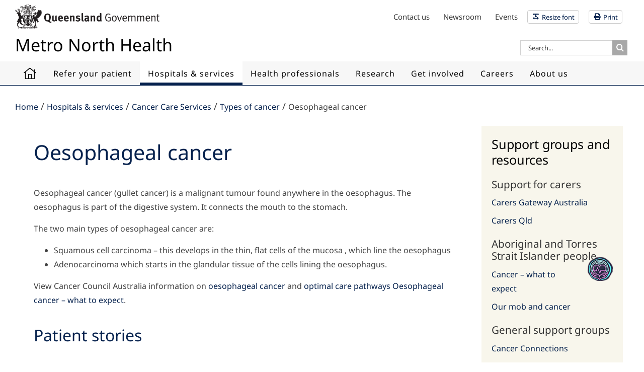

--- FILE ---
content_type: text/html; charset=UTF-8
request_url: https://metronorth.health.qld.gov.au/hospitals-services/cancer-care-services/types-of-cancer/oesophageal-cancer
body_size: 32688
content:
<!DOCTYPE html>
<html class="" lang="en-AU">
<head>

<!-- Global Site Tag (gtag.js) - Google Analytics -->
<script async src="https://www.googletagmanager.com/gtag/js?id=UA-102183474-1"></script>
<script>
  window.dataLayer = window.dataLayer || [];
  function gtag(){dataLayer.push(arguments);}
  gtag('js', new Date());

  gtag('config', 'UA-102183474-1');
</script>
<!-- Google Tag Manager -->
<script>(function(w,d,s,l,i){w[l]=w[l]||[];w[l].push({'gtm.start':
new Date().getTime(),event:'gtm.js'});var f=d.getElementsByTagName(s)[0],
j=d.createElement(s),dl=l!='dataLayer'?'&l='+l:'';j.async=true;j.src=
'https://www.googletagmanager.com/gtm.js?id='+i+dl;f.parentNode.insertBefore(j,f);
})(window,document,'script','dataLayer','GTM-NXHFP74');</script>
<!-- End Google Tag Manager -->
<!-- Vimeo tracking code -->

	
	<meta http-equiv="X-UA-Compatible" content="IE=edge" />
	<meta http-equiv="Content-Type" content="text/html; charset=UTF-8"/>
	<link rel="apple-touch-icon" href="https://metronorth.health.qld.gov.au/img/mn-touch-icon-iphone.png">
	<link rel="apple-touch-icon" sizes="76x76" href="https://metronorth.health.qld.gov.au/img/mn-touch-icon-ipad.png">
	<link rel="apple-touch-icon" sizes="120x120" href="https://metronorth.health.qld.gov.au/img/mn-touch-icon-iphone-retina.png">
	<link rel="apple-touch-icon" sizes="152x152" href="https://metronorth.health.qld.gov.au/img/mn-touch-icon-ipad-retina.png">
	<link rel="icon" sizes="196x196" href="https://metronorth.health.qld.gov.au/img/mn-touch-icon-android-196.png">
	<link rel="icon" sizes="128x128" href="https://metronorth.health.qld.gov.au/img/mn-touch-icon-android-128.png">
	<link rel="icon" sizes="16x16" href="https://metronorth.health.qld.gov.au/img/favicon.ico">
	<link rel="icon" sizes="32x32" href="https://metronorth.health.qld.gov.au/img/favicon.ico">
	<meta name="viewport" content="width=device-width, initial-scale=1" />
	<meta name='robots' content='index, follow, max-image-preview:large, max-snippet:-1, max-video-preview:-1' />
	<style>img:is([sizes="auto" i], [sizes^="auto," i]) { contain-intrinsic-size: 3000px 1500px }</style>
	
	<!-- This site is optimized with the Yoast SEO plugin v26.2 - https://yoast.com/wordpress/plugins/seo/ -->
	<title>Oesophageal cancer | Metro North Health</title>
	<meta name="description" content="Oesophageal cancer (gullet cancer) is a malignant tumour found anywhere in the oesophagus. The oesophagus is part of the digestive system." />
	<link rel="canonical" href="https://metronorth.health.qld.gov.au/hospitals-services/cancer-care-services/types-of-cancer/oesophageal-cancer" />
	<meta property="og:locale" content="en_US" />
	<meta property="og:type" content="article" />
	<meta property="og:title" content="Oesophageal cancer | Metro North Health" />
	<meta property="og:description" content="Oesophageal cancer (gullet cancer) is a malignant tumour found anywhere in the oesophagus. The oesophagus is part of the digestive system." />
	<meta property="og:url" content="https://metronorth.health.qld.gov.au/hospitals-services/cancer-care-services/types-of-cancer/oesophageal-cancer" />
	<meta property="og:site_name" content="Metro North Health" />
	<meta property="article:modified_time" content="2023-06-13T23:39:40+00:00" />
	<meta name="twitter:card" content="summary_large_image" />
	<script type="application/ld+json" class="yoast-schema-graph">{"@context":"https://schema.org","@graph":[{"@type":"WebPage","@id":"https://metronorth.health.qld.gov.au/hospitals-services/cancer-care-services/types-of-cancer/oesophageal-cancer","url":"https://metronorth.health.qld.gov.au/hospitals-services/cancer-care-services/types-of-cancer/oesophageal-cancer","name":"Oesophageal cancer | Metro North Health","isPartOf":{"@id":"https://metronorth.health.qld.gov.au/#website"},"datePublished":"2017-10-05T01:56:38+00:00","dateModified":"2023-06-13T23:39:40+00:00","description":"Oesophageal cancer (gullet cancer) is a malignant tumour found anywhere in the oesophagus. The oesophagus is part of the digestive system.","breadcrumb":{"@id":"https://metronorth.health.qld.gov.au/hospitals-services/cancer-care-services/types-of-cancer/oesophageal-cancer#breadcrumb"},"inLanguage":"en-AU","potentialAction":[{"@type":"ReadAction","target":["https://metronorth.health.qld.gov.au/hospitals-services/cancer-care-services/types-of-cancer/oesophageal-cancer"]}]},{"@type":"BreadcrumbList","@id":"https://metronorth.health.qld.gov.au/hospitals-services/cancer-care-services/types-of-cancer/oesophageal-cancer#breadcrumb","itemListElement":[{"@type":"ListItem","position":1,"name":"Home","item":"https://metronorth.health.qld.gov.au/"},{"@type":"ListItem","position":2,"name":"Hospitals &amp; services","item":"https://metronorth.health.qld.gov.au/hospitals-services"},{"@type":"ListItem","position":3,"name":"Cancer Care Services","item":"https://metronorth.health.qld.gov.au/hospitals-services/cancer-care-services"},{"@type":"ListItem","position":4,"name":"Types of cancer","item":"https://metronorth.health.qld.gov.au/hospitals-services/cancer-care-services/types-of-cancer"},{"@type":"ListItem","position":5,"name":"Oesophageal cancer"}]},{"@type":"WebSite","@id":"https://metronorth.health.qld.gov.au/#website","url":"https://metronorth.health.qld.gov.au/","name":"Metro North Health","description":" ","publisher":{"@id":"https://metronorth.health.qld.gov.au/#organization"},"potentialAction":[{"@type":"SearchAction","target":{"@type":"EntryPoint","urlTemplate":"https://metronorth.health.qld.gov.au/?s={search_term_string}"},"query-input":{"@type":"PropertyValueSpecification","valueRequired":true,"valueName":"search_term_string"}}],"inLanguage":"en-AU"},{"@type":"Organization","@id":"https://metronorth.health.qld.gov.au/#organization","name":"Metro North Health","url":"https://metronorth.health.qld.gov.au/","logo":{"@type":"ImageObject","inLanguage":"en-AU","@id":"https://metronorth.health.qld.gov.au/#/schema/logo/image/","url":"https://metronorth.health.qld.gov.au/wp-content/uploads/2026/01/qg-site-logo.jpg","contentUrl":"https://metronorth.health.qld.gov.au/wp-content/uploads/2026/01/qg-site-logo.jpg","width":696,"height":696,"caption":"Metro North Health"},"image":{"@id":"https://metronorth.health.qld.gov.au/#/schema/logo/image/"}}]}</script>
	<!-- / Yoast SEO plugin. -->


<link rel='dns-prefetch' href='//maps.googleapis.com' />
<link rel="alternate" type="application/rss+xml" title="Metro North Health &raquo; Feed" href="https://metronorth.health.qld.gov.au/feed" />
<link rel="alternate" type="application/rss+xml" title="Metro North Health &raquo; Comments Feed" href="https://metronorth.health.qld.gov.au/comments/feed" />
					<link rel="shortcut icon" href="https://metronorth.health.qld.gov.au/wp-content/uploads/2022/10/mn-favicon-64x.png" type="image/x-icon" />
		
					<!-- Apple Touch Icon -->
			<link rel="apple-touch-icon" sizes="180x180" href="https://metronorth.health.qld.gov.au/wp-content/uploads/2022/10/mn-favicon-180x.png">
		
					<!-- Android Icon -->
			<link rel="icon" sizes="192x192" href="https://metronorth.health.qld.gov.au/wp-content/uploads/2022/10/mn-favicon-120x.png">
		
					<!-- MS Edge Icon -->
			<meta name="msapplication-TileImage" content="https://metronorth.health.qld.gov.au/wp-content/uploads/2022/10/mn-favicon-152x.png">
						<style>
			.lazyload,
			.lazyloading {
				max-width: 100%;
			}
		</style>
		<script type="text/javascript">
/* <![CDATA[ */
window._wpemojiSettings = {"baseUrl":"https:\/\/s.w.org\/images\/core\/emoji\/16.0.1\/72x72\/","ext":".png","svgUrl":"https:\/\/s.w.org\/images\/core\/emoji\/16.0.1\/svg\/","svgExt":".svg","source":{"concatemoji":"https:\/\/metronorth.health.qld.gov.au\/wp-includes\/js\/wp-emoji-release.min.js?ver=6.8.3"}};
/*! This file is auto-generated */
!function(s,n){var o,i,e;function c(e){try{var t={supportTests:e,timestamp:(new Date).valueOf()};sessionStorage.setItem(o,JSON.stringify(t))}catch(e){}}function p(e,t,n){e.clearRect(0,0,e.canvas.width,e.canvas.height),e.fillText(t,0,0);var t=new Uint32Array(e.getImageData(0,0,e.canvas.width,e.canvas.height).data),a=(e.clearRect(0,0,e.canvas.width,e.canvas.height),e.fillText(n,0,0),new Uint32Array(e.getImageData(0,0,e.canvas.width,e.canvas.height).data));return t.every(function(e,t){return e===a[t]})}function u(e,t){e.clearRect(0,0,e.canvas.width,e.canvas.height),e.fillText(t,0,0);for(var n=e.getImageData(16,16,1,1),a=0;a<n.data.length;a++)if(0!==n.data[a])return!1;return!0}function f(e,t,n,a){switch(t){case"flag":return n(e,"\ud83c\udff3\ufe0f\u200d\u26a7\ufe0f","\ud83c\udff3\ufe0f\u200b\u26a7\ufe0f")?!1:!n(e,"\ud83c\udde8\ud83c\uddf6","\ud83c\udde8\u200b\ud83c\uddf6")&&!n(e,"\ud83c\udff4\udb40\udc67\udb40\udc62\udb40\udc65\udb40\udc6e\udb40\udc67\udb40\udc7f","\ud83c\udff4\u200b\udb40\udc67\u200b\udb40\udc62\u200b\udb40\udc65\u200b\udb40\udc6e\u200b\udb40\udc67\u200b\udb40\udc7f");case"emoji":return!a(e,"\ud83e\udedf")}return!1}function g(e,t,n,a){var r="undefined"!=typeof WorkerGlobalScope&&self instanceof WorkerGlobalScope?new OffscreenCanvas(300,150):s.createElement("canvas"),o=r.getContext("2d",{willReadFrequently:!0}),i=(o.textBaseline="top",o.font="600 32px Arial",{});return e.forEach(function(e){i[e]=t(o,e,n,a)}),i}function t(e){var t=s.createElement("script");t.src=e,t.defer=!0,s.head.appendChild(t)}"undefined"!=typeof Promise&&(o="wpEmojiSettingsSupports",i=["flag","emoji"],n.supports={everything:!0,everythingExceptFlag:!0},e=new Promise(function(e){s.addEventListener("DOMContentLoaded",e,{once:!0})}),new Promise(function(t){var n=function(){try{var e=JSON.parse(sessionStorage.getItem(o));if("object"==typeof e&&"number"==typeof e.timestamp&&(new Date).valueOf()<e.timestamp+604800&&"object"==typeof e.supportTests)return e.supportTests}catch(e){}return null}();if(!n){if("undefined"!=typeof Worker&&"undefined"!=typeof OffscreenCanvas&&"undefined"!=typeof URL&&URL.createObjectURL&&"undefined"!=typeof Blob)try{var e="postMessage("+g.toString()+"("+[JSON.stringify(i),f.toString(),p.toString(),u.toString()].join(",")+"));",a=new Blob([e],{type:"text/javascript"}),r=new Worker(URL.createObjectURL(a),{name:"wpTestEmojiSupports"});return void(r.onmessage=function(e){c(n=e.data),r.terminate(),t(n)})}catch(e){}c(n=g(i,f,p,u))}t(n)}).then(function(e){for(var t in e)n.supports[t]=e[t],n.supports.everything=n.supports.everything&&n.supports[t],"flag"!==t&&(n.supports.everythingExceptFlag=n.supports.everythingExceptFlag&&n.supports[t]);n.supports.everythingExceptFlag=n.supports.everythingExceptFlag&&!n.supports.flag,n.DOMReady=!1,n.readyCallback=function(){n.DOMReady=!0}}).then(function(){return e}).then(function(){var e;n.supports.everything||(n.readyCallback(),(e=n.source||{}).concatemoji?t(e.concatemoji):e.wpemoji&&e.twemoji&&(t(e.twemoji),t(e.wpemoji)))}))}((window,document),window._wpemojiSettings);
/* ]]> */
</script>
<link rel='stylesheet' id='sbsw_styles-css' href='https://metronorth.health.qld.gov.au/wp-content/plugins/social-wall/css/social-wall.min.css?ver=2.0.2' type='text/css' media='all' />
<link rel='stylesheet' id='sbi_styles-css' href='https://metronorth.health.qld.gov.au/wp-content/plugins/instagram-feed-pro/css/sbi-styles.min.css?ver=6.8.1' type='text/css' media='all' />
<link rel='stylesheet' id='layerslider-css' href='https://metronorth.health.qld.gov.au/wp-content/plugins/LayerSlider/assets/static/layerslider/css/layerslider.css?ver=7.10.1' type='text/css' media='all' />
<style id='wp-emoji-styles-inline-css' type='text/css'>

	img.wp-smiley, img.emoji {
		display: inline !important;
		border: none !important;
		box-shadow: none !important;
		height: 1em !important;
		width: 1em !important;
		margin: 0 0.07em !important;
		vertical-align: -0.1em !important;
		background: none !important;
		padding: 0 !important;
	}
</style>
<link rel='stylesheet' id='wp-components-css' href='https://metronorth.health.qld.gov.au/wp-includes/css/dist/components/style.min.css?ver=6.8.3' type='text/css' media='all' />
<link rel='stylesheet' id='wp-preferences-css' href='https://metronorth.health.qld.gov.au/wp-includes/css/dist/preferences/style.min.css?ver=6.8.3' type='text/css' media='all' />
<link rel='stylesheet' id='wp-block-editor-css' href='https://metronorth.health.qld.gov.au/wp-includes/css/dist/block-editor/style.min.css?ver=6.8.3' type='text/css' media='all' />
<link rel='stylesheet' id='popup-maker-block-library-style-css' href='https://metronorth.health.qld.gov.au/wp-content/plugins/popup-maker/dist/packages/block-library-style.css?ver=dbea705cfafe089d65f1' type='text/css' media='all' />
<link rel='stylesheet' id='interactive-locations-css-css' href='https://metronorth.health.qld.gov.au/wp-content/mu-plugins/interactive_locations_assets/css/interactive-locations.min.css?ver=1768365163' type='text/css' media='all' />
<link rel='stylesheet' id='chained-css-css' href='https://metronorth.health.qld.gov.au/wp-content/plugins/chained-quiz/css/main.css?ver=6.8.3' type='text/css' media='all' />
<link rel='stylesheet' id='cff-css' href='https://metronorth.health.qld.gov.au/wp-content/plugins/custom-facebook-feed-pro/assets/css/cff-style.css?ver=3.19.5' type='text/css' media='all' />
<link rel='stylesheet' id='gravityview_az_entry_filter-css' href='https://metronorth.health.qld.gov.au/wp-content/plugins/gravityview-az-filters/assets/css/gravityview-az-filters.css?ver=6.8.3' type='text/css' media='all' />
<link rel='stylesheet' id='tablepress-default-css' href='https://metronorth.health.qld.gov.au/wp-content/uploads/tablepress-combined.min.css?ver=33' type='text/css' media='all' />
<link rel='stylesheet' id='tablepress-datatables-buttons-css' href='https://metronorth.health.qld.gov.au/wp-content/plugins/tablepress-premium/modules/css/build/datatables.buttons.css?ver=3.2.5' type='text/css' media='all' />
<link rel='stylesheet' id='tablepress-datatables-columnfilterwidgets-css' href='https://metronorth.health.qld.gov.au/wp-content/plugins/tablepress-premium/modules/css/build/datatables.columnfilterwidgets.css?ver=3.2.5' type='text/css' media='all' />
<link rel='stylesheet' id='tablepress-datatables-fixedheader-css' href='https://metronorth.health.qld.gov.au/wp-content/plugins/tablepress-premium/modules/css/build/datatables.fixedheader.css?ver=3.2.5' type='text/css' media='all' />
<link rel='stylesheet' id='tablepress-datatables-fixedcolumns-css' href='https://metronorth.health.qld.gov.au/wp-content/plugins/tablepress-premium/modules/css/build/datatables.fixedcolumns.css?ver=3.2.5' type='text/css' media='all' />
<link rel='stylesheet' id='tablepress-datatables-scroll-buttons-css' href='https://metronorth.health.qld.gov.au/wp-content/plugins/tablepress-premium/modules/css/build/datatables.scroll-buttons.css?ver=3.2.5' type='text/css' media='all' />
<link rel='stylesheet' id='tablepress-datatables-serverside-processing-css' href='https://metronorth.health.qld.gov.au/wp-content/plugins/tablepress-premium/modules/css/build/datatables.serverside-processing.css?ver=3.2.5' type='text/css' media='all' />
<link rel='stylesheet' id='tablepress-responsive-tables-css' href='https://metronorth.health.qld.gov.au/wp-content/plugins/tablepress-premium/modules/css/build/responsive-tables.css?ver=3.2.5' type='text/css' media='all' />
<link rel='stylesheet' id='heateor_sss_frontend_css-css' href='https://metronorth.health.qld.gov.au/wp-content/plugins/sassy-social-share/public/css/sassy-social-share-public.css?ver=3.3.79' type='text/css' media='all' />
<style id='heateor_sss_frontend_css-inline-css' type='text/css'>
.heateor_sss_button_instagram span.heateor_sss_svg,a.heateor_sss_instagram span.heateor_sss_svg{background:radial-gradient(circle at 30% 107%,#fdf497 0,#fdf497 5%,#fd5949 45%,#d6249f 60%,#285aeb 90%)}div.heateor_sss_horizontal_sharing a.heateor_sss_button_instagram span{background:#444b56!important;}div.heateor_sss_standard_follow_icons_container a.heateor_sss_button_instagram span{background:#444b56}div.heateor_sss_horizontal_sharing a.heateor_sss_button_instagram span:hover{background:#d5d65b!important;}div.heateor_sss_standard_follow_icons_container a.heateor_sss_button_instagram span:hover{background:#d5d65b}.heateor_sss_horizontal_sharing .heateor_sss_svg,.heateor_sss_standard_follow_icons_container .heateor_sss_svg{background-color:#444b56!important;background:#444b56!important;color:#fff;border-width:0px;border-style:solid;border-color:transparent}.heateor_sss_horizontal_sharing .heateorSssTCBackground{color:#666}.heateor_sss_horizontal_sharing span.heateor_sss_svg:hover,.heateor_sss_standard_follow_icons_container span.heateor_sss_svg:hover{background-color:#d5d65b!important;background:#d5d65b!importantborder-color:transparent;}.heateor_sss_vertical_sharing span.heateor_sss_svg,.heateor_sss_floating_follow_icons_container span.heateor_sss_svg{color:#fff;border-width:0px;border-style:solid;border-color:transparent;}.heateor_sss_vertical_sharing .heateorSssTCBackground{color:#666;}.heateor_sss_vertical_sharing span.heateor_sss_svg:hover,.heateor_sss_floating_follow_icons_container span.heateor_sss_svg:hover{border-color:transparent;}@media screen and (max-width:783px) {.heateor_sss_vertical_sharing{display:none!important}}
</style>
<link rel='stylesheet' id='fusion-dynamic-css-css' href='https://metronorth.health.qld.gov.au/wp-content/uploads/fusion-styles/1e11695fbb31249cbfa9dd45b93449e1.min.css?ver=3.13.3' type='text/css' media='all' />
<script type="text/javascript" src="https://metronorth.health.qld.gov.au/wp-includes/js/jquery/jquery.min.js?ver=3.7.1" id="jquery-core-js"></script>
<script type="text/javascript" src="https://metronorth.health.qld.gov.au/wp-includes/js/jquery/jquery-migrate.min.js?ver=3.4.1" id="jquery-migrate-js"></script>
<script type="text/javascript" id="layerslider-utils-js-extra">
/* <![CDATA[ */
var LS_Meta = {"v":"7.10.1","fixGSAP":"1"};
/* ]]> */
</script>
<script type="text/javascript" src="https://metronorth.health.qld.gov.au/wp-content/plugins/LayerSlider/assets/static/layerslider/js/layerslider.utils.js?ver=7.10.1" id="layerslider-utils-js"></script>
<script type="text/javascript" src="https://metronorth.health.qld.gov.au/wp-content/plugins/LayerSlider/assets/static/layerslider/js/layerslider.kreaturamedia.jquery.js?ver=7.10.1" id="layerslider-js"></script>
<script type="text/javascript" src="https://metronorth.health.qld.gov.au/wp-content/plugins/LayerSlider/assets/static/layerslider/js/layerslider.transitions.js?ver=7.10.1" id="layerslider-transitions-js"></script>
<script type="text/javascript" id="chained-common-js-extra">
/* <![CDATA[ */
var chained_i18n = {"please_answer":"Please answer the question","please_provide_email":"Please provide valid email address","complete_text_captcha":"You need to answer the verification question","dont_autoscroll":"0"};
/* ]]> */
</script>
<script type="text/javascript" src="https://metronorth.health.qld.gov.au/wp-content/plugins/chained-quiz/js/common.js?ver=0.9.1" id="chained-common-js"></script>
<script type="text/javascript" src="https://maps.googleapis.com/maps/api/js?key=AIzaSyDP1NrMAtlkjvIErV8ZU6LGHhuheA9b55w&amp;libraries=geometry&amp;ver=6.8.3" id="google-maps-js"></script>
<meta name="generator" content="Powered by LayerSlider 7.10.1 - Build Heros, Sliders, and Popups. Create Animations and Beautiful, Rich Web Content as Easy as Never Before on WordPress." />
<!-- LayerSlider updates and docs at: https://layerslider.com -->
<link rel="EditURI" type="application/rsd+xml" title="RSD" href="https://metronorth.health.qld.gov.au/xmlrpc.php?rsd" />
<meta name="generator" content="WordPress 6.8.3" />
<link rel='shortlink' href='https://metronorth.health.qld.gov.au/?p=4349' />
<link rel="alternate" title="oEmbed (JSON)" type="application/json+oembed" href="https://metronorth.health.qld.gov.au/wp-json/oembed/1.0/embed?url=https%3A%2F%2Fmetronorth.health.qld.gov.au%2Fhospitals-services%2Fcancer-care-services%2Ftypes-of-cancer%2Foesophageal-cancer" />
<link rel="alternate" title="oEmbed (XML)" type="text/xml+oembed" href="https://metronorth.health.qld.gov.au/wp-json/oembed/1.0/embed?url=https%3A%2F%2Fmetronorth.health.qld.gov.au%2Fhospitals-services%2Fcancer-care-services%2Ftypes-of-cancer%2Foesophageal-cancer&#038;format=xml" />
<meta name="generator" content="performance-lab 4.0.0; plugins: ">
<!-- Custom Facebook Feed JS vars -->
<script type="text/javascript">
var cffsiteurl = "https://metronorth.health.qld.gov.au/wp-content/plugins";
var cffajaxurl = "https://metronorth.health.qld.gov.au/wp-admin/admin-ajax.php";


var cfflinkhashtags = "true";
</script>
 <style> .ppw-ppf-input-container { background-color: !important; padding: px!important; border-radius: px!important; } .ppw-ppf-input-container div.ppw-ppf-headline { font-size: px!important; font-weight: !important; color: !important; } .ppw-ppf-input-container div.ppw-ppf-desc { font-size: px!important; font-weight: !important; color: !important; } .ppw-ppf-input-container label.ppw-pwd-label { font-size: px!important; font-weight: !important; color: !important; } div.ppwp-wrong-pw-error { font-size: px!important; font-weight: !important; color: #dc3232!important; background: !important; } .ppw-ppf-input-container input[type='submit'] { color: !important; background: !important; } .ppw-ppf-input-container input[type='submit']:hover { color: !important; background: !important; } </style>  <style> .ppw-form { background-color: !important; padding: px!important; border-radius: px!important; } .ppw-headline.ppw-pcp-pf-headline { font-size: px!important; font-weight: !important; color: !important; } .ppw-description.ppw-pcp-pf-desc { font-size: px!important; font-weight: !important; color: !important; } .ppw-pcp-pf-desc-above-btn { display: block; } .ppw-pcp-pf-desc-below-form { font-size: px!important; font-weight: !important; color: !important; } .ppw-input label.ppw-pcp-password-label { font-size: px!important; font-weight: !important; color: !important; } .ppw-form input[type='submit'] { color: !important; background: !important; } .ppw-form input[type='submit']:hover { color: !important; background: !important; } div.ppw-error.ppw-pcp-pf-error-msg { font-size: px!important; font-weight: !important; color: #dc3232!important; background: !important; } </style> 		<script>
			document.documentElement.className = document.documentElement.className.replace('no-js', 'js');
		</script>
				<style>
			.no-js img.lazyload {
				display: none;
			}

			figure.wp-block-image img.lazyloading {
				min-width: 150px;
			}

			.lazyload,
			.lazyloading {
				--smush-placeholder-width: 100px;
				--smush-placeholder-aspect-ratio: 1/1;
				width: var(--smush-image-width, var(--smush-placeholder-width)) !important;
				aspect-ratio: var(--smush-image-aspect-ratio, var(--smush-placeholder-aspect-ratio)) !important;
			}

						.lazyload, .lazyloading {
				opacity: 0;
			}

			.lazyloaded {
				opacity: 1;
				transition: opacity 400ms;
				transition-delay: 0ms;
			}

					</style>
		<style id="ppwp_single_form"> .ppw-ppf-desc-below { font-size: px!important; font-weight: !important; color: !important; } </style><style type="text/css" id="css-fb-visibility">@media screen and (max-width: 640px){.fusion-no-small-visibility{display:none !important;}body .sm-text-align-center{text-align:center !important;}body .sm-text-align-left{text-align:left !important;}body .sm-text-align-right{text-align:right !important;}body .sm-flex-align-center{justify-content:center !important;}body .sm-flex-align-flex-start{justify-content:flex-start !important;}body .sm-flex-align-flex-end{justify-content:flex-end !important;}body .sm-mx-auto{margin-left:auto !important;margin-right:auto !important;}body .sm-ml-auto{margin-left:auto !important;}body .sm-mr-auto{margin-right:auto !important;}body .fusion-absolute-position-small{position:absolute;top:auto;width:100%;}.awb-sticky.awb-sticky-small{ position: sticky; top: var(--awb-sticky-offset,0); }}@media screen and (min-width: 641px) and (max-width: 1024px){.fusion-no-medium-visibility{display:none !important;}body .md-text-align-center{text-align:center !important;}body .md-text-align-left{text-align:left !important;}body .md-text-align-right{text-align:right !important;}body .md-flex-align-center{justify-content:center !important;}body .md-flex-align-flex-start{justify-content:flex-start !important;}body .md-flex-align-flex-end{justify-content:flex-end !important;}body .md-mx-auto{margin-left:auto !important;margin-right:auto !important;}body .md-ml-auto{margin-left:auto !important;}body .md-mr-auto{margin-right:auto !important;}body .fusion-absolute-position-medium{position:absolute;top:auto;width:100%;}.awb-sticky.awb-sticky-medium{ position: sticky; top: var(--awb-sticky-offset,0); }}@media screen and (min-width: 1025px){.fusion-no-large-visibility{display:none !important;}body .lg-text-align-center{text-align:center !important;}body .lg-text-align-left{text-align:left !important;}body .lg-text-align-right{text-align:right !important;}body .lg-flex-align-center{justify-content:center !important;}body .lg-flex-align-flex-start{justify-content:flex-start !important;}body .lg-flex-align-flex-end{justify-content:flex-end !important;}body .lg-mx-auto{margin-left:auto !important;margin-right:auto !important;}body .lg-ml-auto{margin-left:auto !important;}body .lg-mr-auto{margin-right:auto !important;}body .fusion-absolute-position-large{position:absolute;top:auto;width:100%;}.awb-sticky.awb-sticky-large{ position: sticky; top: var(--awb-sticky-offset,0); }}</style>		<script type="text/javascript">
			var doc = document.documentElement;
			doc.setAttribute( 'data-useragent', navigator.userAgent );
		</script>
		
		
	<script type="text/javascript">
		var doc = document.documentElement;
		doc.setAttribute('data-useragent', navigator.userAgent);
	</script>

	<script>
jQuery(document).ready(function($){

  // ALERT TOP BANNER
//$('.fusion-header-wrapper').prepend('<div class="alert-top-banner-wrapper"><!--<div class="alert-top-banner-row" style="background-color: #e22339;"><div class="alert-top-banner-m1" style="color: #ffffff;"><i class="fal fa-exclamation-circle" style="color: #ffffff; font-weight: 700;"></i> <strong>Get Ready</strong> for <a href="https://www.qld.gov.au/_resources/global-announcements/get-ready-redirect-asset" style="color: #ffffff!important; font-weight: 700; text-decoration-color: #fff;">Tropical Cyclone Alfred</a></div></div>--><div class="alert-top-banner-row"><div class="alert-top-banner-m1"><i class="fal fa-exclamation-triangle"></i> Flood health and safety <a href="https://www.qld.gov.au/emergency/dealing-disasters/disaster-types/flood/flood-health-and-safety">Learn more</a></div></div></div>');  

// STOPS VIMEO VIDEOS PLAYING WHEN AVADA MODEL IS CLOSED

$('.video-modal').on('hidden.bs.modal', function (e) {
    $iframe = $(this).find("iframe");
    $iframe.attr("src", $iframe.attr("src"));
});
$('.fusion-modal').on('hidden.bs.modal', function (e) {
    $iframe = $(this).find("iframe");
    $iframe.attr("src", $iframe.attr("src"));
});
$('.fusion-modal.modal').on('hidden.bs.modal', function (e) {
    $iframe = $(this).find("iframe");
    $iframe.attr("src", $iframe.attr("src"));
});

 //removes doc type from image links to PDF or DOCS
  $('img').parent('a').addClass('contains-image');

// QHEPS TOOLTIP
$("a").each(function() {
    if (this.href.indexOf('qheps') != -1) {
       $(this).addClass('qheps').not('.fusion-background-highlight').append('<span class="tooltiptext">Only available from a QH networked computer</span>');
    }
});

// IMAGE RATIO DETECTION FOR BLOGS
    $(".fusion-image-wrapper img").each(function() {
        // Calculate aspect ratio and store it in HTML data- attribute
        var aspectRatio = $(this).width()/$(this).height();
        $(this).data("aspect-ratio", aspectRatio);
        // Conditional statement
        if(aspectRatio > 1) {
            // Image is landscape
            $(this).addClass("img-landscape");
        } else if (aspectRatio < 1) {
            // Image is portrait
            $(this).addClass("img-portrait");
        } else {
            // Image is square
            $(this).addClass("img-square");            
        }
    });

$(".fusion-image-wrapper img").each(function() {
    if( $(this).hasClass('img-portrait') ) {
        $(this).parents(".fusion-image-wrapper").addClass("img-portrait-parent");
    }
});
  
//add class for vidoe icon overlays
  $('.overlayicon-v').parent('a').addClass('overlayicon-video');
 
 //ON THIS PAGE CODE 
    $('.onThisPage').empty();                                                            
    
    var prevH2Item = null;                                                            
    var prevH2List = null;                                                            
    
    var index = 0;                                                                    
    $('h2').not('#font_resize_panel_heading, .contact-us h2, .rhs-col h2, .landing-tile h2, .modal-body h2, .qh-lh-nav-title h2, .blog-shortcode-post-title, .element-hidden h2, .hidden-element h2, .gsection_title').each(function() {                                                     
    
        //insert an anchor to jump to, from the TOC link.            
        var anchor = '<a name="' + index + '"></a>';                 
        $(this).before(anchor);                                     
        
        var li     = '<li><a href="#' + index + '">' + $(this).text() + '</a></li>'; 
        
        if( $(this).is('h2') ){                                     
            prevH2List = $('<ul></ul>');                
            prevH2Item = $(li);                                     
            prevH2Item.append(prevH2List);                          
            prevH2Item.appendTo('#onThisPage');                        
        } else {                                                    
            prevH2List.append(li);                                  
        }                                                           
        index++;                                                    
    }); 
  
// CONTENT TOGGLE
  $('.content-readmore').click(function(){
 var link = $(this);
       $('.content-toggle').toggle( 'slow' , function() {
        if ($(this).is(':visible')) {
             link.html('Read less <i class="far fa-chevron-up"></i>');                
        } else {
             link.html('Read more <i class="far fa-chevron-down"></i>');                
        }        
    });    


    $(this).find($('.far')).toggleClass('fa-chevron-down').toggleClass('fa-chevron-up');
  });


// OLD QH NAV - USE WP MENUS INSTEAD
// QH LH NAV INITIAL HIDE OF MOBILE MENU
$(window).resize(function() {
  var width = $(window).width();
  if (width <= 800){
$( ".qh-lh-nav-m .fusion-column-wrapper" ).hide();
  } else if (width > 800){

 $( ".qh-lh-nav-m .fusion-column-wrapper" ).show();
   
  }
}); 
 
// QH LH NAV HIGHLIGHT CURRENT
    $(function(){
        $('.qh-lh-nav-list a').each(function(){
            if ($(this).prop('href') == window.location.href) {
                $(this).addClass('qh-lh-nav-active').parents().show(); 
               
            }
        });
    });

// QH LH NAV MOBILE CODE
$( ".qh-lh-nav .fusion-column-wrapper" ).wrap( "<div class='qh-lh-nav-m'></div>" );
$( ".qh-lh-nav-m" ).each(function( ) {
   var navTitle = $(".qh-lh-nav").find("h2").text();
   console.log(navTitle);
   $(this).prepend('<button class="qh-lh-nav-btn qh-lh-nav-btn-closed">In&nbsp;' + navTitle + '</button>');
  
});

$(".qh-lh-nav-btn").click(function() {
  $( ".qh-lh-nav-m .fusion-column-wrapper" ).slideToggle( "slow" );
$(".qh-lh-nav-btn").toggleClass("qh-lh-nav-btn-closed");
}); 
// END OLD NAV CODE

// ***** NEW SIDE NAV CODE
// QH LH NAV HIGHLIGHT CURRENT
    $(function(){
        $('.qh-side-nav a').each(function(){
            if ($(this).prop('href') == window.location.href) {
                $(this).addClass('qh-side-nav-active').parents().show(); 
               
            }
        });
    });

// QH SIDE NAV MOBILE CODE
$( ".qh-side-nav" ).wrap( "<div class='qh-side-nav-m'></div>" );
$( ".qh-side-nav-m" ).each(function( ) {
   var navTitle = $(".qh-side-nav").not("ul.sub-menu").find("ul.menu:nth-child(1) > li > a").text();
   console.log(navTitle);
   $(this).prepend('<button class="qh-side-nav-btn qh-side-nav-btn-closed">In&nbsp;' + navTitle + '</button>');
});
  
$(".qh-side-nav-btn").click(function() {
  $( ".qh-side-nav" ).slideToggle( "slow" );
$(".qh-side-nav-btn").toggleClass("qh-side-nav-btn-closed");
});  

// END side nav


// DOC TYPES FOR CARDS
$( '#main .qh-card-action a[href$=".docx"]' ).each(function() {
  $(this).parent().next().find('h3').append('&nbsp;<span class="qh-card-doc-type">(DOCX)</span>');
});
$( '#main .qh-card-action a[href$=".pdf"]' ).each(function() {
  $(this).parent().next().find('h3').append('&nbsp;<span class="qh-card-doc-type">(PDF)</span>');
});


// REMOVE "Out of catchment" NOTICE FOR NOMINATED REFER YOUR PATIENT STATE-WIDE SERVICES
if (window.location.href.indexOf("cancer-genetics") > -1) {
     $("#catchment").hide();
    } else if (window.location.href.indexOf("refer-your-patient/genetic-health") > -1){
     $("#catchment").hide();
}

// REDIRECT GP Events breadcrumbs to GP events page, not main Events page
if (window.location.href.indexOf("events-gp") > -1) {
     $(".breadcrumbs span:nth-child(2) a").attr("href","https://metronorth.health.qld.gov.au/refer-your-patient-page/gp-events");
}
// set width for news archive pages
$("body.category-metro-north-news #main .fusion-row").css("max-width","1300px");


// COPY LINK BUTTON
var $temp = $("<input>");
var $url = $(location).attr('href');
///console.log($url);
$('#copyLinkBtn').html($url);
$('#copyLinkBtn').click(function() {
$("div.copylink-btn").append($temp);
$temp.val($url).select();
document.execCommand("copy");
$temp.remove();
$("p.copylink-btn-text").text("Link copied!");
});

// TEMP HIDE SPECIALIST LIST ON SPECIALIST SERVICES
$("#specialists.service_content .dataTables_wrapper").hide();
$("#specialists.service_content h2").after("<p>View the full <a href='https://metronorth.health.qld.gov.au/specialist_service/refer-your-patient/specialists-list'>specialists list</a>.</p>");
 
 
//$(".single-specialist_service .reading-box-additional span").attr('data-original-title', 'new text'); 

// QLD DESIGN CONTACT TABLE
var $header1 = $('.qld__table--contact thead th:nth-child(1)');
    var $header2 = $('.qld__table--contact thead th:nth-child(2)');
 $header1.attr('colspan', 2); // Set colspan for the first cell
    $header2.remove(); // Remove the redundant cell

//TOP BANNER
//$(".fusion-header-wrapper").prepend("<div class='top-banner-wrapper'><div class='top-banner-row'><div class='top-banner-m1'><i class='fal fa-exclamation-triangle'></i> <a href='https://metronorth.health.qld.gov.au/news/taking-care-of-yourself-in-severe-weather-conditions' target='_blank'>Taking care of yourself in severe weather conditions</a></div></div></div>"); 

$("footer .fusion-columns").prepend("<h4 class='footer-title'>Metro North Health</h4>");
  
}); // END JQUERY
</script>	<meta property="og:image" content="https://metronorth.health.qld.gov.au/img/mn-og-image.png" />
</head>

<body class="wp-singular page-template page-template-template-cancer-care page-template-template-cancer-care-php page page-id-4349 page-child parent-pageid-4291 wp-theme-Avada wp-child-theme-Avada-Child-Theme fusion-image-hovers fusion-pagination-sizing fusion-button_type-flat fusion-button_span-no fusion-button_gradient-linear avada-image-rollover-circle-yes avada-image-rollover-no fusion-body ltr no-mobile-slidingbar no-mobile-totop avada-has-rev-slider-styles fusion-disable-outline fusion-sub-menu-fade mobile-logo-pos-left layout-wide-mode avada-has-boxed-modal-shadow-none layout-scroll-offset-full avada-has-zero-margin-offset-top fusion-top-header menu-text-align-left mobile-menu-design-modern fusion-show-pagination-text fusion-header-layout-v4 avada-responsive avada-footer-fx-none avada-menu-highlight-style-bottombar fusion-search-form-classic fusion-main-menu-search-dropdown fusion-avatar-square avada-sticky-shrinkage avada-dropdown-styles avada-blog-layout-grid avada-blog-archive-layout-grid avada-header-shadow-no avada-menu-icon-position-left avada-has-mainmenu-dropdown-divider avada-has-mobile-menu-search avada-has-titlebar-content_only avada-has-pagination-padding avada-flyout-menu-direction-fade avada-ec-views-v1 awb-link-decoration">
<!-- Google Tag Manager (noscript) -->

<!-- End Google Tag Manager (noscript) -->
				<div id="wrapper" class="">
		<div id="home" style="position:relative;top:1px;"></div>
				
		
			<header class="fusion-header-wrapper">
				<div class="fusion-header-v4 fusion-logo-alignment fusion-logo-left fusion-sticky-menu- fusion-sticky-logo- fusion-mobile-logo- fusion-sticky-menu-only fusion-header-menu-align-left fusion-mobile-menu-design-modern">
					
<div class="fusion-secondary-header">
	<div class="fusion-row">
					<div class="fusion-alignleft">
				<div class="fusion-contact-info"><span class="fusion-contact-info-phone-number"><img data-src="https://metronorth.health.qld.gov.au/img/qg-logo-trans.png" alt="Queensland Government" src="[data-uri]" class="lazyload"></span></div>			</div>
							<div class="fusion-alignright">
				<nav class="fusion-secondary-menu" role="navigation" aria-label="Secondary Menu"><ul id="menu-desktop-navigation" class="menu"><li  id="menu-item-4975"  class="menu-item menu-item-type-post_type menu-item-object-page menu-item-4975"  data-item-id="4975"><a  href="https://metronorth.health.qld.gov.au/contact-us" class="fusion-bottombar-highlight"><span class="menu-text">Contact us</span></a></li><li  id="menu-item-37567"  class="menu-item menu-item-type-post_type menu-item-object-page menu-item-37567"  data-item-id="37567"><a  href="https://metronorth.health.qld.gov.au/news" class="fusion-bottombar-highlight"><span class="menu-text">Newsroom</span></a></li><li  id="menu-item-6928"  class="menu-item menu-item-type-post_type menu-item-object-page menu-item-6928"  data-item-id="6928"><a  href="https://metronorth.health.qld.gov.au/events" class="fusion-bottombar-highlight"><span class="menu-text">Events</span></a></li><li  id="menu-item-4981"  class="menu-item menu-item-type-custom menu-item-object-custom menu-item-4981 fusion-menu-item-button"  data-item-id="4981"><a  href="#" class="fusion-bottombar-highlight" data-toggle="modal" data-target=".font_resize_panel"><span class="menu-text fusion-button button-default button-small"><span class="button-icon-divider-left"><i class="glyphicon fa-text-width fas" aria-hidden="true"></i></span><span class="fusion-button-text-left">Resize font</span></span></a></li><li  id="menu-item-4982"  class="menu-item menu-item-type-custom menu-item-object-custom menu-item-4982 fusion-menu-item-button"  data-item-id="4982"><a  title="Print page" href="#" class="fusion-bottombar-highlight"><span class="menu-text fusion-button button-default button-small"><span class="button-icon-divider-left"><i class="glyphicon  fa fa-print" aria-hidden="true"></i></span><span class="fusion-button-text-left">Print</span></span></a></li></ul></nav><nav class="fusion-mobile-nav-holder fusion-mobile-menu-text-align-left" aria-label="Secondary Mobile Menu"></nav>			</div>
			</div>
</div>
<div class="fusion-header-sticky-height"></div>
<div class="fusion-sticky-header-wrapper"> <!-- start fusion sticky header wrapper -->
	<div class="fusion-header">
		<div class="fusion-row">
						<div class="fusion-logo" data-margin-top="31px" data-margin-bottom="0px" data-margin-left="0px" data-margin-right="0px">
		
	<div class="site_title_logo">
	<a class="fusion-logo-link" href="https://metronorth.health.qld.gov.au/"><p class="site_title">Metro North Health</p></a>
	<p class="tagline"> </p>
	</div>
	
		
<div class="fusion-header-content-3-wrapper">
			<div class="fusion-secondary-menu-search">
					<form role="search" class="searchform fusion-search-form  fusion-search-form-classic" method="get" action="https://metronorth.health.qld.gov.au/">
			<div class="fusion-search-form-content">

				
				<div class="fusion-search-field search-field">
					<label><span class="screen-reader-text">Search for:</span>
													<input type="search" value="" name="s" class="s" placeholder="Search..." required aria-required="true" aria-label="Search..."/>
											</label>
				</div>
				<div class="fusion-search-button search-button">
					<input type="submit" class="fusion-search-submit searchsubmit" aria-label="Search" value="&#xf002;" />
									</div>

				
			</div>


			
		</form>
				</div>
	</div>
</div>
								<div class="fusion-mobile-menu-icons">
							<a href="#" class="fusion-icon awb-icon-bars" aria-label="Toggle mobile menu" aria-expanded="false"></a>
		
					<a href="#" class="fusion-icon awb-icon-search" aria-label="Toggle mobile search"></a>
		
		
			</div>
			
					</div>
	</div>
	<div class="fusion-secondary-main-menu">
		<div class="fusion-row">
			<nav class="fusion-main-menu" aria-label="Main Menu"><ul id="menu-desktop-main-navigation" class="fusion-menu"><li  id="menu-item-54417"  class="menu-item menu-item-type-post_type menu-item-object-page menu-item-home menu-item-54417"  data-item-id="54417"><a  href="https://metronorth.health.qld.gov.au/" class="fusion-icon-only-link fusion-flex-link fusion-bottombar-highlight"><span class="fusion-megamenu-icon"><i class="glyphicon fa-home-lg fal" aria-hidden="true"></i></span><span class="menu-text"><span class="menu-title">Home</span></span></a></li><li  id="menu-item-4723"  class="menu-item menu-item-type-post_type menu-item-object-specialist_service menu-item-4723"  data-item-id="4723"><a  href="https://metronorth.health.qld.gov.au/specialist_service/refer-your-patient" class="fusion-bottombar-highlight"><span class="menu-text">Refer your patient</span></a></li><li  id="menu-item-5384"  class="menu-item menu-item-type-post_type menu-item-object-page current-page-ancestor menu-item-5384"  data-item-id="5384"><a  href="https://metronorth.health.qld.gov.au/hospitals-services" class="fusion-bottombar-highlight"><span class="menu-text">Hospitals &amp; services</span></a></li><li  id="menu-item-23638"  class="menu-item menu-item-type-post_type menu-item-object-page menu-item-23638"  data-item-id="23638"><a  href="https://metronorth.health.qld.gov.au/health-professionals" class="fusion-bottombar-highlight"><span class="menu-text">Health professionals</span></a></li><li  id="menu-item-7021"  class="menu-item menu-item-type-post_type menu-item-object-page menu-item-7021"  data-item-id="7021"><a  href="https://metronorth.health.qld.gov.au/research" class="fusion-bottombar-highlight"><span class="menu-text">Research</span></a></li><li  id="menu-item-6392"  class="menu-item menu-item-type-post_type menu-item-object-page menu-item-6392"  data-item-id="6392"><a  href="https://metronorth.health.qld.gov.au/get-involved" class="fusion-bottombar-highlight"><span class="menu-text">Get involved</span></a></li><li  id="menu-item-53988"  class="menu-item menu-item-type-post_type menu-item-object-page menu-item-53988"  data-item-id="53988"><a  href="https://metronorth.health.qld.gov.au/careers" class="fusion-bottombar-highlight"><span class="menu-text">Careers</span></a></li><li  id="menu-item-4969"  class="menu-item menu-item-type-post_type menu-item-object-page menu-item-4969"  data-item-id="4969"><a  href="https://metronorth.health.qld.gov.au/about-us" class="fusion-bottombar-highlight"><span class="menu-text">About us</span></a></li><li  id="menu-item-4963"  class="menu-item menu-item-type-post_type menu-item-object-page menu-item-4963 fusion-menu-item-button"  data-item-id="4963"><a  href="https://metronorth.health.qld.gov.au/contact-us" class="fusion-bottombar-highlight"><span class="menu-text fusion-button button-default button-small">Contact us</span></a></li><li  id="menu-item-37566"  class="menu-item menu-item-type-post_type menu-item-object-page menu-item-37566 fusion-menu-item-button"  data-item-id="37566"><a  href="https://metronorth.health.qld.gov.au/news" class="fusion-bottombar-highlight"><span class="menu-text fusion-button button-default button-small">Newsroom</span></a></li><li  id="menu-item-6929"  class="menu-item menu-item-type-post_type menu-item-object-page menu-item-6929 fusion-menu-item-button"  data-item-id="6929"><a  href="https://metronorth.health.qld.gov.au/events" class="fusion-bottombar-highlight"><span class="menu-text fusion-button button-default button-small">Events</span></a></li></ul></nav>
<nav class="fusion-mobile-nav-holder fusion-mobile-menu-text-align-left" aria-label="Main Menu Mobile"></nav>

																	
<div class="fusion-clearfix"></div>
<div class="fusion-mobile-menu-search">
			<form role="search" class="searchform fusion-search-form  fusion-search-form-classic" method="get" action="https://metronorth.health.qld.gov.au/">
			<div class="fusion-search-form-content">

				
				<div class="fusion-search-field search-field">
					<label><span class="screen-reader-text">Search for:</span>
													<input type="search" value="" name="s" class="s" placeholder="Search..." required aria-required="true" aria-label="Search..."/>
											</label>
				</div>
				<div class="fusion-search-button search-button">
					<input type="submit" class="fusion-search-submit searchsubmit" aria-label="Search" value="&#xf002;" />
									</div>

				
			</div>


			
		</form>
		</div>
		</div>
	</div>

</div> <!-- end fusion sticky header wrapper -->
				</div>
				<div class="fusion-clearfix"></div>
			</header>
					
		<div id="sliders-container">
					</div>
						
			<header class="fusion-header-wrapper">
				<div class="fusion-header-v4 fusion-logo-alignment fusion-logo-left fusion-sticky-menu- fusion-sticky-logo- fusion-mobile-logo- fusion-sticky-menu-only fusion-header-menu-align-left fusion-mobile-menu-design-modern">
					
<div class="fusion-secondary-header">
	<div class="fusion-row">
					<div class="fusion-alignleft">
				<div class="fusion-contact-info"><span class="fusion-contact-info-phone-number"><img data-src="https://metronorth.health.qld.gov.au/img/qg-logo-trans.png" alt="Queensland Government" src="[data-uri]" class="lazyload"></span></div>			</div>
							<div class="fusion-alignright">
				<nav class="fusion-secondary-menu" role="navigation" aria-label="Secondary Menu"><ul id="menu-desktop-navigation-1" class="menu"><li   class="menu-item menu-item-type-post_type menu-item-object-page menu-item-4975"  data-item-id="4975"><a  href="https://metronorth.health.qld.gov.au/contact-us" class="fusion-bottombar-highlight"><span class="menu-text">Contact us</span></a></li><li   class="menu-item menu-item-type-post_type menu-item-object-page menu-item-37567"  data-item-id="37567"><a  href="https://metronorth.health.qld.gov.au/news" class="fusion-bottombar-highlight"><span class="menu-text">Newsroom</span></a></li><li   class="menu-item menu-item-type-post_type menu-item-object-page menu-item-6928"  data-item-id="6928"><a  href="https://metronorth.health.qld.gov.au/events" class="fusion-bottombar-highlight"><span class="menu-text">Events</span></a></li><li   class="menu-item menu-item-type-custom menu-item-object-custom menu-item-4981 fusion-menu-item-button"  data-item-id="4981"><a  href="#" class="fusion-bottombar-highlight" data-toggle="modal" data-target=".font_resize_panel"><span class="menu-text fusion-button button-default button-small"><span class="button-icon-divider-left"><i class="glyphicon fa-text-width fas" aria-hidden="true"></i></span><span class="fusion-button-text-left">Resize font</span></span></a></li><li   class="menu-item menu-item-type-custom menu-item-object-custom menu-item-4982 fusion-menu-item-button"  data-item-id="4982"><a  title="Print page" href="#" class="fusion-bottombar-highlight"><span class="menu-text fusion-button button-default button-small"><span class="button-icon-divider-left"><i class="glyphicon  fa fa-print" aria-hidden="true"></i></span><span class="fusion-button-text-left">Print</span></span></a></li></ul></nav><nav class="fusion-mobile-nav-holder fusion-mobile-menu-text-align-left" aria-label="Secondary Mobile Menu"></nav>			</div>
			</div>
</div>
<div class="fusion-header-sticky-height"></div>
<div class="fusion-sticky-header-wrapper"> <!-- start fusion sticky header wrapper -->
	<div class="fusion-header">
		<div class="fusion-row">
						<div class="fusion-logo" data-margin-top="31px" data-margin-bottom="0px" data-margin-left="0px" data-margin-right="0px">
		
	<div class="site_title_logo">
	<a class="fusion-logo-link" href="https://metronorth.health.qld.gov.au/"><p class="site_title">Metro North Health</p></a>
	<p class="tagline"> </p>
	</div>
	
		
<div class="fusion-header-content-3-wrapper">
			<div class="fusion-secondary-menu-search">
					<form role="search" class="searchform fusion-search-form  fusion-search-form-classic" method="get" action="https://metronorth.health.qld.gov.au/">
			<div class="fusion-search-form-content">

				
				<div class="fusion-search-field search-field">
					<label><span class="screen-reader-text">Search for:</span>
													<input type="search" value="" name="s" class="s" placeholder="Search..." required aria-required="true" aria-label="Search..."/>
											</label>
				</div>
				<div class="fusion-search-button search-button">
					<input type="submit" class="fusion-search-submit searchsubmit" aria-label="Search" value="&#xf002;" />
									</div>

				
			</div>


			
		</form>
				</div>
	</div>
</div>
								<div class="fusion-mobile-menu-icons">
							<a href="#" class="fusion-icon awb-icon-bars" aria-label="Toggle mobile menu" aria-expanded="false"></a>
		
					<a href="#" class="fusion-icon awb-icon-search" aria-label="Toggle mobile search"></a>
		
		
			</div>
			
					</div>
	</div>
	<div class="fusion-secondary-main-menu">
		<div class="fusion-row">
			<nav class="fusion-main-menu" aria-label="Main Menu"><ul id="menu-desktop-main-navigation-1" class="fusion-menu"><li   class="menu-item menu-item-type-post_type menu-item-object-page menu-item-home menu-item-54417"  data-item-id="54417"><a  href="https://metronorth.health.qld.gov.au/" class="fusion-icon-only-link fusion-flex-link fusion-bottombar-highlight"><span class="fusion-megamenu-icon"><i class="glyphicon fa-home-lg fal" aria-hidden="true"></i></span><span class="menu-text"><span class="menu-title">Home</span></span></a></li><li   class="menu-item menu-item-type-post_type menu-item-object-specialist_service menu-item-4723"  data-item-id="4723"><a  href="https://metronorth.health.qld.gov.au/specialist_service/refer-your-patient" class="fusion-bottombar-highlight"><span class="menu-text">Refer your patient</span></a></li><li   class="menu-item menu-item-type-post_type menu-item-object-page current-page-ancestor menu-item-5384"  data-item-id="5384"><a  href="https://metronorth.health.qld.gov.au/hospitals-services" class="fusion-bottombar-highlight"><span class="menu-text">Hospitals &amp; services</span></a></li><li   class="menu-item menu-item-type-post_type menu-item-object-page menu-item-23638"  data-item-id="23638"><a  href="https://metronorth.health.qld.gov.au/health-professionals" class="fusion-bottombar-highlight"><span class="menu-text">Health professionals</span></a></li><li   class="menu-item menu-item-type-post_type menu-item-object-page menu-item-7021"  data-item-id="7021"><a  href="https://metronorth.health.qld.gov.au/research" class="fusion-bottombar-highlight"><span class="menu-text">Research</span></a></li><li   class="menu-item menu-item-type-post_type menu-item-object-page menu-item-6392"  data-item-id="6392"><a  href="https://metronorth.health.qld.gov.au/get-involved" class="fusion-bottombar-highlight"><span class="menu-text">Get involved</span></a></li><li   class="menu-item menu-item-type-post_type menu-item-object-page menu-item-53988"  data-item-id="53988"><a  href="https://metronorth.health.qld.gov.au/careers" class="fusion-bottombar-highlight"><span class="menu-text">Careers</span></a></li><li   class="menu-item menu-item-type-post_type menu-item-object-page menu-item-4969"  data-item-id="4969"><a  href="https://metronorth.health.qld.gov.au/about-us" class="fusion-bottombar-highlight"><span class="menu-text">About us</span></a></li><li   class="menu-item menu-item-type-post_type menu-item-object-page menu-item-4963 fusion-menu-item-button"  data-item-id="4963"><a  href="https://metronorth.health.qld.gov.au/contact-us" class="fusion-bottombar-highlight"><span class="menu-text fusion-button button-default button-small">Contact us</span></a></li><li   class="menu-item menu-item-type-post_type menu-item-object-page menu-item-37566 fusion-menu-item-button"  data-item-id="37566"><a  href="https://metronorth.health.qld.gov.au/news" class="fusion-bottombar-highlight"><span class="menu-text fusion-button button-default button-small">Newsroom</span></a></li><li   class="menu-item menu-item-type-post_type menu-item-object-page menu-item-6929 fusion-menu-item-button"  data-item-id="6929"><a  href="https://metronorth.health.qld.gov.au/events" class="fusion-bottombar-highlight"><span class="menu-text fusion-button button-default button-small">Events</span></a></li></ul></nav>
<nav class="fusion-mobile-nav-holder fusion-mobile-menu-text-align-left" aria-label="Main Menu Mobile"></nav>

																	
<div class="fusion-clearfix"></div>
<div class="fusion-mobile-menu-search">
			<form role="search" class="searchform fusion-search-form  fusion-search-form-classic" method="get" action="https://metronorth.health.qld.gov.au/">
			<div class="fusion-search-form-content">

				
				<div class="fusion-search-field search-field">
					<label><span class="screen-reader-text">Search for:</span>
													<input type="search" value="" name="s" class="s" placeholder="Search..." required aria-required="true" aria-label="Search..."/>
											</label>
				</div>
				<div class="fusion-search-button search-button">
					<input type="submit" class="fusion-search-submit searchsubmit" aria-label="Search" value="&#xf002;" />
									</div>

				
			</div>


			
		</form>
		</div>
		</div>
	</div>

</div> <!-- end fusion sticky header wrapper -->
				</div>
				<div class="fusion-clearfix"></div>
			</header>
			
									<div class="fusion-page-title-bar fusion-page-title-bar-breadcrumbs fusion-page-title-bar-left ">
		<div class="fusion-page-title-row">
			<div class="fusion-page-title-wrapper">
				<div class="fusion-page-title-captions">

											<div class="breadcrumbs" typeof="BreadcrumbList" vocab="https://schema.org/">
							<!-- Breadcrumb NavXT 7.4.1 -->
<span property="itemListElement" typeof="ListItem"><a property="item" typeof="WebPage" title="Go to Metro North Health." href="https://metronorth.health.qld.gov.au" class="home"><span property="name">Home</span></a><meta property="position" content="1"></span>&#160;&#047;&#160;<span property="itemListElement" typeof="ListItem"><a property="item" typeof="WebPage" title="Go to Hospitals &amp; services." href="https://metronorth.health.qld.gov.au/hospitals-services" class="post post-page"><span property="name">Hospitals &amp; services</span></a><meta property="position" content="2"></span>&#160;&#047;&#160;<span property="itemListElement" typeof="ListItem"><a property="item" typeof="WebPage" title="Go to Cancer Care Services." href="https://metronorth.health.qld.gov.au/hospitals-services/cancer-care-services" class="post post-page"><span property="name">Cancer Care Services</span></a><meta property="position" content="3"></span>&#160;&#047;&#160;<span property="itemListElement" typeof="ListItem"><a property="item" typeof="WebPage" title="Go to Types of cancer." href="https://metronorth.health.qld.gov.au/hospitals-services/cancer-care-services/types-of-cancer" class="post post-page"><span property="name">Types of cancer</span></a><meta property="position" content="4"></span>&#160;&#047;&#160;<span property="itemListElement" typeof="ListItem"><span property="name">Oesophageal cancer</span><meta property="position" content="5"></span>						</div>
					
					
				</div>

				
			</div>
		</div>
	</div>
		
		
		
				
		<div id="main" role="main" class="clearfix " style="">
			<div class="fusion-row" style="">
<style>
	.rhs-col .fusion-column-wrapper {
		height: 100%;
		padding-bottom: 20px;
	}
	.rhs-col .fusion-column-wrapper .contact-us {
		height: 100%;
	}
	.single-services #main > .fusion-row {
		max-width:100%;
	}
	@media (max-width: 640px) {
		#services-categories .fusion-builder-row.main-content {
			padding-top: 20px;
		}
	}
</style>

<div id="content" style="width: 100%;"> 

			<div id="post-4349" class="post-4349 page type-page status-publish hentry tag-oesophageal-cancer tag-gullet tag-oesophagus tag-digestive-system">
			<span class="entry-title rich-snippet-hidden">Oesophageal cancer</span><span class="vcard rich-snippet-hidden"><span class="fn"><a href="https://metronorth.health.qld.gov.au/author/drakei" title="Posts by Ian" rel="author">Ian</a></span></span><span class="updated rich-snippet-hidden">2023-06-14T09:39:40+10:00</span>
																			
			<div class="post-content" id="services-categories">
				<div class="fusion-fullwidth fullwidth-box fusion-blend-mode nonhundred-percent-fullwidth" style="background-color: rgba(255,255,255,0);background-position: center center;background-repeat: no-repeat;padding-top:0;padding-bottom:0;">
					<div class="fusion-builder-row fusion-row main-content">
						<div class="fusion-layout-column fusion_builder_column fusion_builder_column_3_4 fusion-three-fourth fusion-column-first" style="margin-top:0;margin-bottom:20px;width:75%;">
							<div class="fusion-column-wrapper" style="background-position:left top;background-repeat:no-repeat;background-size:cover;height:auto;" data-bg-url="">
								<div class="fusion-title title fusion-sep-none fusion-title-size-one" style="margin-top:0;margin-bottom:10px;">
									<h1 data-lineheight="43" data-fontsize="36">Oesophageal cancer</h1>
								</div>

								<div class="fusion-builder-row fusion-builder-row-inner fusion-row">
									<div class="section" id="introduction">
										<p>Oesophageal cancer (gullet cancer) is a malignant tumour found anywhere in the oesophagus. The oesophagus is part of the digestive system. It connects the mouth to the stomach.</p>
<p>The two main types of oesophageal cancer are:</p>
<ul>
<li>Squamous cell carcinoma – this develops in the thin, flat cells of the mucosa , which line the oesophagus</li>
<li>Adenocarcinoma which starts in the glandular tissue of the cells lining the oesophagus.</li>
</ul>
<p>View Cancer Council Australia information on <a href="http://www.cancer.org.au/about-cancer/types-of-cancer/oesophageal-cancer.html">oesophageal cancer</a> and <a href="http://www.cancerpathways.org.au/optimal-care-pathways/oesophagogastric-cancer">optimal care pathways Oesophageal cancer &#8211; what to expect</a>.</p>
									</div>
									<div class="section" id="patient_stories">
    <h2>Patient stories</h2>
    <div class="fusion-builder-row fusion-builder-row-inner fusion-row">
                                <div class="fusion-layout-column fusion_builder_column fusion_builder_column_1_3 fusion-one-third fusion-column-first 1_3" style="margin-top:0;margin-bottom:10px;width:33.33%;width:calc(33.33% - ( (1% + 1%) * 0.3333) );margin-right:0%;">
                            <div class="fusion-column-wrapper" style="background-position:left top;background-repeat:no-repeat;background-size:cover;height:auto;">
                                <div class="video-box fusion-reading-box-container reading-box-container-stories1">
                                    <div class="reading-box">
                                        <div class="reading-box-additional">
                                            <h3>Everyone reacts differently</h3>
                                            <a class="video-button" href="javascript:void(0);" onclick="openFusionModal('stories1', '208598368');">
                                                <img width="230" height="126" data-src="https://metronorth.health.qld.gov.au/wp-content/uploads/2017/09/everyone-reacts-differently.jpg" class="attachment-full size-full lazyload" alt="" decoding="async" data-srcset="https://metronorth.health.qld.gov.au/wp-content/uploads/2017/09/everyone-reacts-differently-200x110.jpg 200w, https://metronorth.health.qld.gov.au/wp-content/uploads/2017/09/everyone-reacts-differently.jpg 230w" data-sizes="(max-width: 230px) 100vw, 230px" src="[data-uri]" style="--smush-placeholder-width: 230px; --smush-placeholder-aspect-ratio: 230/126;" />                                            </a>
                                            <div class="description" style="padding:10px 0;"><p>Being diagnosed with cancer can be an overwhelming experience, no matter who you are or what cancer you have.</p>
</div>
                                            <div class="fusion-button-wrapper fusion-alignright">
                                                <a class="fusion-button button-flat fusion-button-square button-small button-custom video-button" href="javascript:void(0);" onclick="openFusionModal('stories1', '208598368');">
                                                    <span class="fusion-button-text">Watch the video</span>
                                                    <i class="fa fa-chevron-right button-icon-right"></i>
                                                </a>
                                            </div>
                                        </div>
                                        <div class="fusion-clearfix"></div>
                                    </div>
                                </div>
                            </div>
                        </div>

                        <!-- Modal -->
                        <div id="fusion-modal-stories1" class="fusion-modal" style="display:none;">
                            <div class="fusion-modal-content" style="background-color:#f6f6f6; max-width:800px; margin:50px auto; padding:0; position:relative;">
                                <div class="fusion-modal-header" style="padding:10px 15px; border-bottom:1px solid #ebebeb;">
                                    <h3 style="margin:0;">Everyone reacts differently</h3>
                                    <button type="button" class="fusion-modal-close" style="position:absolute; top:10px; right:15px; font-size:24px; background:none; border:none; cursor:pointer;" onclick="closeFusionModal('stories1');">&times;</button>
                                </div>
                                <div class="fusion-modal-body" style="padding:15px;">
                                    <div class="fusion-video-wrapper" id="fusion-video-stories1"></div>
                                </div>
                                <div class="fusion-modal-footer" style="padding:10px 15px; border-top:1px solid #ebebeb; text-align:right;">
                                    <button class="fusion-button button-default button-medium" onclick="closeFusionModal('stories1');">Close</button>
                                </div>
                            </div>
                        </div>

                                <div class="fusion-layout-column fusion_builder_column fusion_builder_column_1_3 fusion-one-third  1_3" style="margin-top:0;margin-bottom:10px;width:33.33%;width:calc(33.33% - ( (1% + 1%) * 0.3333) );margin-right:0%;">
                            <div class="fusion-column-wrapper" style="background-position:left top;background-repeat:no-repeat;background-size:cover;height:auto;">
                                <div class="video-box fusion-reading-box-container reading-box-container-stories2">
                                    <div class="reading-box">
                                        <div class="reading-box-additional">
                                            <h3>Take control</h3>
                                            <a class="video-button" href="javascript:void(0);" onclick="openFusionModal('stories2', '208595220');">
                                                <img width="230" height="126" data-src="https://metronorth.health.qld.gov.au/wp-content/uploads/2017/09/take-control-treatment-journey.jpg" class="attachment-full size-full lazyload" alt="" decoding="async" data-srcset="https://metronorth.health.qld.gov.au/wp-content/uploads/2017/09/take-control-treatment-journey-200x110.jpg 200w, https://metronorth.health.qld.gov.au/wp-content/uploads/2017/09/take-control-treatment-journey.jpg 230w" data-sizes="(max-width: 230px) 100vw, 230px" src="[data-uri]" style="--smush-placeholder-width: 230px; --smush-placeholder-aspect-ratio: 230/126;" />                                            </a>
                                            <div class="description" style="padding:10px 0;"><p>Take control of your cancer treatment journey. Ask questions and do not be afraid to ask for help.</p>
</div>
                                            <div class="fusion-button-wrapper fusion-alignright">
                                                <a class="fusion-button button-flat fusion-button-square button-small button-custom video-button" href="javascript:void(0);" onclick="openFusionModal('stories2', '208595220');">
                                                    <span class="fusion-button-text">Watch the video</span>
                                                    <i class="fa fa-chevron-right button-icon-right"></i>
                                                </a>
                                            </div>
                                        </div>
                                        <div class="fusion-clearfix"></div>
                                    </div>
                                </div>
                            </div>
                        </div>

                        <!-- Modal -->
                        <div id="fusion-modal-stories2" class="fusion-modal" style="display:none;">
                            <div class="fusion-modal-content" style="background-color:#f6f6f6; max-width:800px; margin:50px auto; padding:0; position:relative;">
                                <div class="fusion-modal-header" style="padding:10px 15px; border-bottom:1px solid #ebebeb;">
                                    <h3 style="margin:0;">Take control</h3>
                                    <button type="button" class="fusion-modal-close" style="position:absolute; top:10px; right:15px; font-size:24px; background:none; border:none; cursor:pointer;" onclick="closeFusionModal('stories2');">&times;</button>
                                </div>
                                <div class="fusion-modal-body" style="padding:15px;">
                                    <div class="fusion-video-wrapper" id="fusion-video-stories2"></div>
                                </div>
                                <div class="fusion-modal-footer" style="padding:10px 15px; border-top:1px solid #ebebeb; text-align:right;">
                                    <button class="fusion-button button-default button-medium" onclick="closeFusionModal('stories2');">Close</button>
                                </div>
                            </div>
                        </div>

                                <div class="fusion-layout-column fusion_builder_column fusion_builder_column_1_3 fusion-one-third  1_3" style="margin-top:0;margin-bottom:10px;width:33.33%;width:calc(33.33% - ( (1% + 1%) * 0.3333) );">
                            <div class="fusion-column-wrapper" style="background-position:left top;background-repeat:no-repeat;background-size:cover;height:auto;">
                                <div class="video-box fusion-reading-box-container reading-box-container-stories3">
                                    <div class="reading-box">
                                        <div class="reading-box-additional">
                                            <h3>You&#039;re not alone</h3>
                                            <a class="video-button" href="javascript:void(0);" onclick="openFusionModal('stories3', '208597524');">
                                                <img width="230" height="126" data-src="https://metronorth.health.qld.gov.au/wp-content/uploads/2017/09/youre-not-alone.jpg" class="attachment-full size-full lazyload" alt="" decoding="async" data-srcset="https://metronorth.health.qld.gov.au/wp-content/uploads/2017/09/youre-not-alone-200x110.jpg 200w, https://metronorth.health.qld.gov.au/wp-content/uploads/2017/09/youre-not-alone.jpg 230w" data-sizes="(max-width: 230px) 100vw, 230px" src="[data-uri]" style="--smush-placeholder-width: 230px; --smush-placeholder-aspect-ratio: 230/126;" />                                            </a>
                                            <div class="description" style="padding:10px 0;"><p>There is a team of professionals to help you through the emotional and practical aspects of your treatment.</p>
</div>
                                            <div class="fusion-button-wrapper fusion-alignright">
                                                <a class="fusion-button button-flat fusion-button-square button-small button-custom video-button" href="javascript:void(0);" onclick="openFusionModal('stories3', '208597524');">
                                                    <span class="fusion-button-text">Watch the video</span>
                                                    <i class="fa fa-chevron-right button-icon-right"></i>
                                                </a>
                                            </div>
                                        </div>
                                        <div class="fusion-clearfix"></div>
                                    </div>
                                </div>
                            </div>
                        </div>

                        <!-- Modal -->
                        <div id="fusion-modal-stories3" class="fusion-modal" style="display:none;">
                            <div class="fusion-modal-content" style="background-color:#f6f6f6; max-width:800px; margin:50px auto; padding:0; position:relative;">
                                <div class="fusion-modal-header" style="padding:10px 15px; border-bottom:1px solid #ebebeb;">
                                    <h3 style="margin:0;">You&#039;re not alone</h3>
                                    <button type="button" class="fusion-modal-close" style="position:absolute; top:10px; right:15px; font-size:24px; background:none; border:none; cursor:pointer;" onclick="closeFusionModal('stories3');">&times;</button>
                                </div>
                                <div class="fusion-modal-body" style="padding:15px;">
                                    <div class="fusion-video-wrapper" id="fusion-video-stories3"></div>
                                </div>
                                <div class="fusion-modal-footer" style="padding:10px 15px; border-top:1px solid #ebebeb; text-align:right;">
                                    <button class="fusion-button button-default button-medium" onclick="closeFusionModal('stories3');">Close</button>
                                </div>
                            </div>
                        </div>

            </div>

    <p><em>(Disclaimer: All patient stories are based on real life experiences as told to us. The stories are portrayed by actors to protect privacy and confidentiality.)</em></p>

    <script>
        function openFusionModal(ref, videoId) {
            var modal = jQuery('#fusion-modal-' + ref);
            var videoWrapper = jQuery('#fusion-video-' + ref);

            // Insert Vimeo iframe with autoplay
            videoWrapper.html('<iframe src="https://player.vimeo.com/video/' + videoId + '?autoplay=1" width="100%" height="360" frameborder="0" allowfullscreen></iframe>');

            // Show modal
            modal.fadeIn();
        }

        function closeFusionModal(ref) {
            var modal = jQuery('#fusion-modal-' + ref);
            var videoWrapper = jQuery('#fusion-video-' + ref);

            // Remove iframe to stop video
            videoWrapper.html('');

            // Hide modal
            modal.fadeOut();
        }

        // Close modal when clicking outside content
        jQuery(document).on('click', '.fusion-modal', function(e) {
            if ( jQuery(e.target).closest('.fusion-modal-content').length === 0 ) {
                var ref = jQuery(this).attr('id').replace('fusion-modal-', '');
                closeFusionModal(ref);
            }
        });

        // Equalize h3 and description heights
        jQuery(window).on('load', function() {
            var maxH = 0;
            jQuery(".reading-box h3").each(function() {
                if(jQuery(this).height() > maxH) maxH = jQuery(this).height();
            });
            jQuery(".reading-box h3").height(maxH);

            var maxDescH = 0;
            jQuery(".reading-box .description").each(function() {
                if(jQuery(this).height() > maxDescH) maxDescH = jQuery(this).height();
            });
            jQuery(".reading-box .description").height(maxDescH);
        });
    </script>

<style>
/* Modal background */
.fusion-modal { 
    position: fixed; 
    top: 0; left: 0; 
    width: 100%; height: 100%; 
    background: rgba(0,0,0,0.7); 
    z-index: 9999; 
    display: none; 
    overflow-y: auto; 
    padding: 20px;
    box-sizing: border-box;
}

/* Modal content box */
.fusion-modal-content { 
    position: relative; 
    background: #fff; 
    border-radius: 4px; 
    max-width: 900px; 
    width: 100%; 
    margin: 50px auto; 
    overflow: hidden; 
    box-sizing: border-box;
}

/* Header, footer */
.fusion-modal-header, .fusion-modal-footer { 
    padding: 10px 15px; 
    border-bottom: 1px solid #ebebeb; 
}

.fusion-modal-footer { 
    border-top: 1px solid #ebebeb; 
    border-bottom: none; 
    text-align: right;
}

/* Close button */
.fusion-modal-close { 
    cursor: pointer; 
    position: absolute; 
    top: 10px; 
    right: 15px; 
    font-size: 24px; 
    background: none; 
    border: none; 
}

/* Responsive iframe */
.fusion-video-wrapper iframe { 
    width: 100%; 
    height: auto; 
    aspect-ratio: 16/9; 
}

/* Smaller screens */
@media screen and (max-width: 768px) {
    .fusion-modal-content {
        margin: 20px auto;
        max-width: 100%;
    }
    .fusion-modal-header h3 {
        font-size: 18px;
    }
}
</style>

</div>

<div class="section" id="cancer_treatments">
    <h2>Treatments</h2>

                    <div class="treatment-block" style="margin-bottom:30px;">
                            <h3>Radiation therapy</h3>
            
            <div class="treatment-content">

                <div class="row">
<div class="col-xs-12 highlight-list">
<h4><span class="text-info">What is radiation therapy?</span></h4>
<ul>
<li><a href="https://metronorth.health.qld.gov.au/cancer-care-services/radiation-therapy">Radiation therapy</a> is the use of high energy x-rays (called ionising radiation) to treat cancer.</li>
</ul>
<h4><span class="text-info">Managing side effects</span></h4>
<ul>
<li>Advice on <a href="https://metronorth.health.qld.gov.au/cancer-care-services/radiation-therapy#side-effects">managing potential side effects of radiation therapy</a>.</li>
</ul>
<p>We&#8217;ve created some short videos to help you understand the radiation therapy process. Be sure to ask you treatment team for more information if you have any questions or concerns.</p>
</div>
</div>
            </div>
        </div>
                    <div class="treatment-block" style="margin-bottom:30px;">
                            <h3>Chemotherapy</h3>
            
            <div class="treatment-content">

                <h3>What is chemotherapy?</h3>
<ul>
<li><a href="https://metronorth.health.qld.gov.au/cancer-care-services/chemotherapy-medical-oncology-patients">Chemotherapy</a> is a term for a large number of drugs with different methods of working and different side effects. It is used to improve the chance of cure or to control the growth of cancer cells.</li>
</ul>
<h3>Managing side effects</h3>
<ul>
<li>Advice on <a href="https://metronorth.health.qld.gov.au/cancer-care-services/chemotherapy-medical-oncology-patients#side-effects">managing potential side effects</a> of chemotherapy treatment.</li>
</ul>
<p>We’ve created some short videos to help you understand the chemotherapy process. Although these have been filmed at the Royal Brisbane and Women’s Hospital you will go through a similar process at other facilities.</p>
                                <div class="treatment-video" style="margin:15px 0;">
                                    <iframe data-src="https://player.vimeo.com/video/216085651" width="640" height="360" frameborder="0" allowfullscreen src="[data-uri]" class="lazyload" data-load-mode="1"></iframe>
                                    <h4>Coming for your chemotherapy</h4>
<p>There are a number of things you’ll need to know for you first visit for chemotherapy. Your doctor will review any tests and scans and discuss your diagnosis and treatment options with you. Don’t forget to bring your scans and test results. You’ll also need a blood test before each visit. This video shows a typical session at the Royal Brisbane and Women’s Hospital, but you will go through a similar process at other facilities.</p>
                                </div>
                                                                <div class="treatment-video" style="margin:15px 0;">
                                    <iframe data-src="https://player.vimeo.com/video/216085528" width="640" height="360" frameborder="0" allowfullscreen src="[data-uri]" class="lazyload" data-load-mode="1"></iframe>
                                    <h4>Your chemotherapy treatment</h4>
<p>This video shows a typical chemotherapy treatment session at the Royal Brisbane and Women’s Hospital, but you will go through a similar process at other facilities. You will learn about the process and the safety procedures we use to make sure your treatment is as effective and safe as possible.</p>
                                </div>
                                <h3>Resources</h3>
<p>Waste products at home</p>
<ul>
<li><a href="https://metronorth.health.qld.gov.au/wp-content/uploads/2018/01/waste-guidelines-chemotherapy.pdf">Guidelines for dealing with waste products at home for 7 days after chemotherapy</a></li>
</ul>
<p>CADD Pumps</p>
<ul>
<li><a href="https://metronorth.health.qld.gov.au/wp-content/uploads/2018/01/care-of-cadd-pumps.pdf">Information for patients on the care of CADD pumps</a>.</li>
</ul>
<p>If you have a Central Venous Access Device</p>
<ul>
<li><a href="https://metronorth.health.qld.gov.au/wp-content/uploads/2018/01/caring-for-your-picc.pdf">Peripherally Inserted Central Venous Catheter (PICC) – Information for patients</a></li>
<li><a href="https://metronorth.health.qld.gov.au/wp-content/uploads/2018/01/caring-for-your-hickmans.pdf">Caring for Your Hickman Catheter – Patient Information</a></li>
<li><a href="https://metronorth.health.qld.gov.au/wp-content/uploads/2018/01/implantable-port.pdf">A guide to Implantable Port Catheters – Patient Information</a></li>
</ul>
            </div>
        </div>
                    <div class="treatment-block" style="margin-bottom:30px;">
                            <h3>Surgery</h3>
            
            <div class="treatment-content">

                <p>Sometimes surgery is the most effective approach for a particular type of cancer. Your doctor will discuss this with you as part of your treatment.</p>
<p>Other treatments, such as <a href="#coll_2">chemotherapy</a> or <a href="#coll_1">radiation therapy</a>, can be given before, during or after surgery.</p>
<p>Surgery is a medical treatment performed by a surgeon or a surgical oncologist to remove cancer from the body or repair a part of the body affected by cancer. It’s sometimes called an operation.</p>
<h4>Cancer Council Australia resources</h4>
<ul>
<li><a href="http://www.cancer.org.au/content/about_cancer/treatment/Understanding-Surgery_booklet_April_2016.pdf">Understanding Surgery: A guide for people with cancer, their families and friends</a></li>
</ul>
            </div>
        </div>
                    <div class="treatment-block" style="margin-bottom:30px;">
                            <h3>Targeted therapies</h3>
            
            <div class="treatment-content">

                <p>Targeted therapy uses drugs to kill or slow the growth of cancer cells. The treatment works by selectively targeting particular types of cancer cells while minimising harm to normal, healthy cells.</p>
<p>Targeted therapies can be used for different reasons and may be used instead of, or in combination with chemotherapy. Not all cancers respond to targeted therapies, and some of these therapies are only available in clinical trials.</p>
<h4>Cancer Council Queensland resources</h4>
<ul>
<li><a href="https://cancerqld.org.au/cancer-information/cancer-treatments/treatment-choices/targeted-therapies/">What is targeted cancer therapy</a></li>
</ul>
            </div>
        </div>
                    <div class="treatment-block" style="margin-bottom:30px;">
                            <h3>Gastrostomy Tubes</h3>
            
            <div class="treatment-content">

                                                <div class="treatment-video" style="margin:15px 0;">
                                    <iframe data-src="https://player.vimeo.com/video/216615284" width="640" height="360" frameborder="0" allowfullscreen src="[data-uri]" class="lazyload" data-load-mode="1"></iframe>
                                    <h4 data-fontsize="17" data-lineheight="20"><span class="text-info">Introduction to Gastrostomy Tubes: Making the decision</span></h4>
<p>This video will enable you and your family to make an informed decision about gastrostomy tubes and participate in your treatment plan. It includes information on gastrostomy tubes and how they are inserted. It allso includes a demonstation on how the gastrostomy tube is used to provide nutrition, as well as the experience of some of our patients.</p>
                                </div>
                                <h3 data-fontsize="21" data-lineheight="26"><span class="text-info">Resources</span></h3>
<ul>
<li><a href="https://metronorth.health.qld.gov.au/wp-content/uploads/2018/01/gastrostomy-tube-guide.pdf">A Guide to Gastrostomy Tubes</a></li>
<li><a href="https://metronorth.health.qld.gov.au/wp-content/uploads/2018/01/gastrostomy-care-tube.pdf">Caring for your Gastrostomy Tube</a></li>
</ul>
            </div>
        </div>
                    <div class="treatment-block" style="margin-bottom:30px;">
                            <h3>Supporting your treatment</h3>
            
            <div class="treatment-content">

                <p>As part of your cancer journey you may see one or more of our <a href="https://metronorth.health.qld.gov.au/hospitals-services/cancer-care-services/support-patients-families/allied-health-professionals">Allied Health professionals</a>.</p>
            </div>
        </div>
    </div>
<div class="section" id="cancer_research">
	<h2>Cancer research</h2>

	<p>Cancer care Services has an active research program through our collaboration with a range of world-class research organisations.</p>
	<div class="fusion-builder-row fusion-builder-row-inner fusion-row ">
							<div class="fusion-layout-column fusion_builder_column fusion_builder_column_1_2  fusion-one-half fusion-column-first fusion-column-inner-bg-wrapper 1_2" style="margin-top: 0px;margin-bottom: 20px;width:50%;width:calc(50% - ( ( 4% ) * 0.5 ) );margin-right:4%;">
				<div class="fusion-column-wrapper" style="padding: 10px 20px 20px; min-height: 210px; height: auto;" data-bg-url="">
					<h4>QIMR Berghofer</h4>
					<p><p><a href="http://www.qimrberghofer.edu.au/our-research/diseases-and-conditions/cancer/">QIMR Berghofer</a> is one of Australia’s most successful medical research institutes and conducts extensive research on different cancer types.  Metro North HHS and QIMR Berghofer partner on a range of cancer studies through our hospitals and our membership of Brisbane Diamantina Health Partners.</p>
</p>
				</div>
				<span class="fusion-column-inner-bg hover-type-none">
					<a href="http://www.qimrberghofer.edu.au/our-research/diseases-and-conditions/cancer/" target="_blank">
						<span class="fusion-column-inner-bg-image" style="background-color:#e1f1f1;background-position:left top;background-repeat:no-repeat;-webkit-background-size:cover;-moz-background-size:cover;-o-background-size:cover;background-size:cover;"></span>
					</a>
				</span>

			</div>
											<div class="fusion-layout-column fusion_builder_column fusion_builder_column_1_2  fusion-one-half fusion-column-inner-bg-wrapper 1_2" style="margin-top: 0px;margin-bottom: 20px;width:50%;width:calc(50% - ( ( 4% ) * 0.5 ) );">
				<div class="fusion-column-wrapper" style="padding: 10px 20px 20px; min-height: 210px; height: auto;" data-bg-url="">
					<h4>Brisbane Diamantina Health Partners</h4>
					<p><p><a href="http://www.brisbanediamantina.com/">Brisbane Diamantina Health Partners</a> is an academic health science network. Its members include hospital and health services, primary care, universities and medical research institutes who collectively take local and international research and accelerate its application to new treatments across the spectrum of health care.</p>
</p>
				</div>
				<span class="fusion-column-inner-bg hover-type-none">
					<a href="http://www.brisbanediamantina.com/" target="_blank">
						<span class="fusion-column-inner-bg-image" style="background-color:#e1f1f1;background-position:left top;background-repeat:no-repeat;-webkit-background-size:cover;-moz-background-size:cover;-o-background-size:cover;background-size:cover;"></span>
					</a>
				</span>

			</div>
							</div>
				<div class="fusion-builder-row fusion-builder-row-inner fusion-row ">
											<div class="fusion-layout-column fusion_builder_column fusion_builder_column_1_2  fusion-one-half fusion-column-first fusion-column-inner-bg-wrapper 1_2" style="margin-top: 0px;margin-bottom: 20px;width:50%;width:calc(50% - ( ( 4% ) * 0.5 ) );margin-right:4%;">
				<div class="fusion-column-wrapper" style="padding: 10px 20px 20px; min-height: 210px; height: auto;" data-bg-url="">
					<h4>Herston Imaging Research Facility (HIRF)</h4>
					<p><p>Located at the Royal Brisbane and Women’s Hospital, <a href="https://www.health.qld.gov.au/metronorth/research/hirf">HIRF</a> has been purpose-built to facilitate imaging research and clinical trials. Its state of the art clinical scanners and prime location within Australia’s largest hospital precinct position it as a leading global force in clinical imaging research.</p>
</p>
				</div>
				<span class="fusion-column-inner-bg hover-type-none">
					<a href="https://www.health.qld.gov.au/metronorth/research/hirf" target="_blank">
						<span class="fusion-column-inner-bg-image" style="background-color:#e1f1f1;background-position:left top;background-repeat:no-repeat;-webkit-background-size:cover;-moz-background-size:cover;-o-background-size:cover;background-size:cover;"></span>
					</a>
				</span>

			</div>
											<div class="fusion-layout-column fusion_builder_column fusion_builder_column_1_2  fusion-one-half fusion-column-inner-bg-wrapper 1_2" style="margin-top: 0px;margin-bottom: 20px;width:50%;width:calc(50% - ( ( 4% ) * 0.5 ) );">
				<div class="fusion-column-wrapper" style="padding: 10px 20px 20px; min-height: 210px; height: auto;" data-bg-url="">
					<h4>Australian Cancer Research Foundation</h4>
					<p><p>The <a href="https://acrf.com.au/">Australian Cancer Research Foundation</a> provides news, information and leading opinions on treatment, prevention, diagnosis and cure.</p>
</p>
				</div>
				<span class="fusion-column-inner-bg hover-type-none">
					<a href="https://acrf.com.au/" target="_blank">
						<span class="fusion-column-inner-bg-image" style="background-color:#e1f1f1;background-position:left top;background-repeat:no-repeat;-webkit-background-size:cover;-moz-background-size:cover;-o-background-size:cover;background-size:cover;"></span>
					</a>
				</span>

			</div>
							</div>
				<div class="fusion-builder-row fusion-builder-row-inner fusion-row ">
									</div>
	<script>
		jQuery(window).load(function() {
			jQuery("#cancer_research .fusion-builder-row").each(function() {
				var panelheight = 0;
				jQuery(this).find(".fusion-layout-column").each(function() {
					if (jQuery(this).height() > panelheight ) {
						panelheight = jQuery(this).height();
					}
				});
				jQuery(this).find(".fusion-layout-column").height(panelheight);

			});
		});
	</script>
</div><div class="section" id="clinical_trials">
	<h2>Clinical trials</h2>
	<p>Clinical trials test new treatments to find better ways to prevent, detect or treat disease. Both healthy people and people with a disease or condition can volunteer to be part of a trial.</p>
<p>Cancer Care Services participate in a range of clinical trials at our hospitals. For information about any of the trials below, ask your doctor or nurse.</p>
<p>For information about clinical trials in general visit the <a href="https://www.australianclinicaltrials.gov.au/">Australian Clinical Trials website</a> or search the <a href="https://www.australianclinicaltrials.gov.au/anzctr_feed/form">Australia and New Zealand Clinical Trials Registry</a>.</p>
		
	<div class="dataTables_wrapper no-footer" id="tablepress-clinical-trials">
		<div id="tablepress-clnical-trials_length" class="dataTables_length" style="width: 100%;" >
			<table  role="grid" id="clinical_trials_table" class="tablepress tablepress-id-1 dataTable no-footer">
				<thead>
					<tr role="row" class="row-1 odd">
						<th aria-label="Disease: activate to sort column ascending" colspan="1" rowspan="1" aria-controls="clinical_trials_table" tabindex="0" class="column-1 sorting tablet desktop">Disease</th>
						<th aria-label="Trial name" colspan="1" rowspan="1" aria-controls="clinical_trials_table" tabindex="0" class="column-2 tablet-l desktop">Trial name</th>
						<th aria-label="Trial description" colspan="1" rowspan="1" aria-controls="clinical_trials_table" tabindex="0" class="column-3 tablet-l desktop">Trial description</th>
						<th aria-label="Hospital: activate to sort column ascending" colspan="1" rowspan="1" aria-controls="clinical_trials_table" tabindex="0" class="column-4 sorting desktop tablet-l">Hospital</th>
					</tr>
				</thead>
				<tbody class="row-hover">

												<tr role="row" class="row-2 even">
								<td class="column-1">Oesophageal</td>
								<td class="column-2">PALEO</td>
								<td class="column-3">Novel Integration of New prostate radiation schedules with adJuvant Androgen deprivation</td>
								<td class="column-4">RBWH</td>
							</tr>
															</tbody>
			</table>
		</div>			
	</div>

	<script type="text/javascript" src="https://cdn.datatables.net/v/dt/jqc-1.12.4/dt-1.10.15/fc-3.2.2/fh-3.1.2/r-2.1.1/sc-1.4.2/datatables.min.js"></script>
	<!--<script type="text/javascript" src="https://metronorth.health.qld.gov.au/wp-content/plugins/tablepress/js/jquery.datatables.min.js?ver=1.8"></script>-->
	<script type="text/javascript">

	jQuery(document).ready(function($){
		$('#clinical_trials_table').dataTable({
			"order":[],
			"orderClasses":false,
			"stripeClasses":['even','odd'],
			"oLanguage": {
				"sEmptyTable": "No current trials for this cancer type."
			},
			"responsive" : true,
			"paging": false,
			"info": false,
			"searching": false,
			"pagingType":"simple",
			"columns": [
				{ "width": "15%" },
				{ "orderable": false,
				  "width": "12%" },
				{ "orderable": false, 
				  "width": "48%" },
				{ "width": "15%" }
			]
		});
	});
	</script>

	
</div>								</div>

								<div class="fusion-clearfix"></div>
							</div>
						</div>

						<div class="fusion-layout-column fusion_builder_column fusion_builder_column_1_4 fusion-one-fourth fusion-column-last rhs-col" style="margin-top:0;margin-bottom:20px;width:25%;">
							<div class="fusion-column-wrapper" style="background-position:left top;background-repeat:no-repeat;background-size:cover;height:100%;" data-bg-url="">
								<div id="contact_panel" class="contact-us" style="padding-top: 1px;">
	<h2>Support groups and resources</h2>
			<h3></h3>
				
			<h3>Support for carers</h3>
		<ul>
<li><a href="https://www.carergateway.gov.au/cancer">Carers Gateway Australia</a></li>
<li><a href="http://carersqld.asn.au/">Carers Qld</a></li>
</ul>
			<h3>Aboriginal and Torres Strait Islander people</h3>
		<ul>
<li><img decoding="async" class="alignright lazyload" style="--smush-placeholder-width: 100px; --smush-placeholder-aspect-ratio: 100/95;width: 50px;margin-top: -20px" data-src="https://metronorth.health.qld.gov.au/wp-content/uploads/2020/12/reduce-disease.png" alt="Aboriginal and Torres Strait Islander people" width="100" height="95" src="[data-uri]" /><a href="https://www.cancer.org.au/assets/pdf/cancer-what-to-expect#_ga=2.24628858.1914349107.1613360335-2075724507.1613360335" target="_blank" rel="noopener">Cancer – what to expect</a></li>
<li><a href="https://www.ourmobandcancer.gov.au/" target="_blank" rel="noopener">Our mob and cancer</a></li>
</ul>
			<h3>General support groups</h3>
		<ul>
<li><a href="http://www.cancer.org.au/about-cancer/patient-support/cancer-connections.html">Cancer Connections</a></li>
<li><a href="http://www.canspeak.org.au/">CanSpeak Qld</a></li>
<li><a href="http://www.canteen.org.au/">Canteen</a></li>
<li><a href="https://www.headspace.org.au/">Headspace</a> – wellbeing for 12-25 year olds</li>
<li><a href="http://www.leukaemia.org.au/about-us">Leukaemia Foundation</a></li>
<li><a href="https://lgfb.org.au/?gclid=CIu4muKXm9ACFVcnvQodfdMKEg">Look Good Feel Better</a></li>
<li><a href="https://www.mummyswish.org.au/?name=Support-groups">Mummy’s Wish</a></li>
<li><a href="http://palassist.org.au/">PalAssist (Palliative Care Assistance)</a></li>
<li><a href="http://palliativecare.org.au/">Palliative Care Australia</a></li>
<li><a href="http://www.rarecancers.org.au/">Rare Cancers Australia</a></li>
<li><a href="http://www.redkite.org.au/">Redkite</a></li>
</ul>
			<h3>Information and advice</h3>
		<ul>
<li><a href="https://metronorth.health.qld.gov.au/hospitals-services/cancer-care-services/resources">Cancer Care Services Resources page</a></li>
<li><a href="https://www.advancecareplanning.org.au/">Advance Care Planning Australia</a></li>
<li><a href="https://canceraustralia.gov.au/">Cancer Australia</a></li>
<li><a href="http://www.cancer.org.au/">Cancer Council</a></li>
<li><a href="https://www.macmillan.org.uk" target="_blank" rel="noopener">Macmillan Cancer Support (UK site)</a></li>
<li><a href="http://www.cancer.net/" target="_blank" rel="noopener">Cancer.Net (US site)</a></li>
<li><a href="https://www.eviq.org.au/eviQNavigationPatientsandCarers.aspx">eviQ Cancer Treatment Protocols Online</a> (including drug protocols and other resources)<br />
<small><strong>Member access</strong><br />
<em>Username</em>: MNCCS<br />
<em>Password</em>: patient</small></li>
</ul>
	</div> <!-- contact_panel -->
							</div>
						</div>
					</div>
				</div>

				<div class="fusion-clearfix"></div>
			</div>
		</div>

				</div>

					
				</div>  <!-- fusion-row -->
			</div>  <!-- #main -->
			
			
			
			
										
				<div class="fusion-footer">
					<div class="fusion-row"><div style="display: none;">Last updated: </div></div>
																					
						<footer role="contentinfo" class="fusion-footer-widget-area fusion-widget-area">
							<div class="fusion-row">
								<div class="fusion-columns fusion-columns-5 fusion-widget-area">
									
																																							<div class="fusion-column col-lg-2 col-md-2 col-sm-2">
												<section id="text-9" class="fusion-footer-widget-column widget widget_text" style="border-style: solid;border-color:transparent;border-width:0px;"><h4 class="widget-title">Get in touch</h4>			<div class="textwidget"><p>Get in touch for enquiries, feedback or complaints and compliments.</p>
</div>
		<div style="clear:both;"></div></section><section id="custom_html-6" class="widget_text fusion-footer-widget-column widget widget_custom_html" style="border-style: solid;border-color:transparent;border-width:0px;"><div class="textwidget custom-html-widget"><a href="https://metronorth.health.qld.gov.au/contact-us" class="qh-btn qh-btn-footer">Contact us</a></div><div style="clear:both;"></div></section>																																				</div>
																																								<div class="fusion-column col-lg-2 col-md-2 col-sm-2">
												<section id="text-10" class="fusion-footer-widget-column widget widget_text" style="border-style: solid;border-color:transparent;border-width:0px;"><h4 class="widget-title">Metro North Health</h4>			<div class="textwidget"></div>
		<div style="clear:both;"></div></section><section id="nav_menu-16" class="fusion-footer-widget-column widget widget_nav_menu" style="border-style: solid;border-color:transparent;border-width:0px;"><div class="menu-metro-north-hhs-container"><ul id="menu-metro-north-hhs" class="menu"><li id="menu-item-4759" class="menu-item menu-item-type-custom menu-item-object-custom menu-item-home menu-item-4759"><a href="http://metronorth.health.qld.gov.au">Metro North Health</a></li>
<li id="menu-item-4760" class="menu-item menu-item-type-custom menu-item-object-custom menu-item-4760"><a href="http://metronorth.health.qld.gov.au/rbwh">Royal Brisbane and Women&#8217;s Hospital</a></li>
<li id="menu-item-4761" class="menu-item menu-item-type-custom menu-item-object-custom menu-item-4761"><a href="http://metronorth.health.qld.gov.au/tpch">The Prince Charles Hospital</a></li>
<li id="menu-item-4762" class="menu-item menu-item-type-custom menu-item-object-custom menu-item-4762"><a href="http://metronorth.health.qld.gov.au/redcliffe">Redcliffe Hospital</a></li>
<li id="menu-item-4763" class="menu-item menu-item-type-custom menu-item-object-custom menu-item-4763"><a href="http://metronorth.health.qld.gov.au/caboolture">Caboolture Hospital</a></li>
<li id="menu-item-4764" class="menu-item menu-item-type-custom menu-item-object-custom menu-item-4764"><a href="http://metronorth.health.qld.gov.au/kilcoy">Kilcoy Hospital</a></li>
<li id="menu-item-6361" class="menu-item menu-item-type-custom menu-item-object-custom menu-item-6361"><a href="http://metronorth.health.qld.gov.au/community">Community and Oral Health</a></li>
<li id="menu-item-21362" class="menu-item menu-item-type-custom menu-item-object-custom menu-item-21362"><a href="https://metronorth.health.qld.gov.au/stars">Surgical, Treatment and Rehabilitation Service (STARS)</a></li>
<li id="menu-item-47592" class="menu-item menu-item-type-post_type menu-item-object-page menu-item-47592"><a href="https://metronorth.health.qld.gov.au/hospitals-services/satellite-health-centres">Satellite Health Centres</a></li>
<li id="menu-item-36777" class="menu-item menu-item-type-custom menu-item-object-custom menu-item-36777"><a href="https://metronorth.health.qld.gov.au/hospitals-services/mental-health-services">Mental Health Services</a></li>
</ul></div><div style="clear:both;"></div></section>																																				</div>
																																								<div class="fusion-column col-lg-2 col-md-2 col-sm-2">
												<section id="custom_html-7" class="widget_text fusion-footer-widget-column widget widget_custom_html" style="border-style: solid;border-color:transparent;border-width:0px;"><div class="textwidget custom-html-widget"><ul class="footer-copyright-content">
<li><a href="https://metronorth.health.qld.gov.au/copyright">Copyright</a></li>
<li><a href="https://metronorth.health.qld.gov.au/disclaimer">Disclaimer</a></li>
<li><a href="https://metronorth.health.qld.gov.au/privacy">Privacy</a></li>
<li><a href="https://metronorth.health.qld.gov.au/about-us/information-access-privacy/right-to-information">Right to information</a></li>
<li><a href="https://www.qld.gov.au/help/accessibility/">Accessibility</a></li>
<li><a href="https://smartjobs.qld.gov.au/jobtools/jncustomsearch.jobsearch?in_organid=14904">Jobs in Queensland Government</a></li>
</ul></div><div style="clear:both;"></div></section>																																				</div>
																																								<div class="fusion-column col-lg-2 col-md-2 col-sm-2">
												<section id="custom_html-4" class="widget_text fusion-footer-widget-column widget widget_custom_html" style="border-style: solid;border-color:transparent;border-width:0px;"><h4 class="widget-title">Follow us</h4><div class="textwidget custom-html-widget"><div class="social-links-wrapper">
		<ul class="social-links">
			<li>
			<a href="https://www.facebook.com/MetroNorthHHS" target="_blank"><svg xmlns="http://www.w3.org/2000/svg" width="32" height="20" fill="#ffffff" viewbox="0 0 20 17">
<path d="M3.85156 20.5H7.52344V11.5547H10.375L10.8438 8H7.52344V5.53906C7.52344 4.99219 7.60156 4.5625 7.83594 4.28906C8.07031 3.97656 8.57812 3.82031 9.28125 3.82031H11.1562V0.65625C10.4531 0.578125 9.51562 0.5 8.42188 0.5C7.01562 0.5 5.92188 0.929688 5.10156 1.75C4.24219 2.57031 3.85156 3.70312 3.85156 5.1875V8H0.84375V11.5547H3.85156V20.5Z" fill="#ffffff"></path>
</svg>Facebook</a></li>
		<li>			<a href="https://www.instagram.com/metronorthhealth/" target="_blank"><svg xmlns="http://www.w3.org/2000/svg" width="32" height="20" fill="none" viewbox="0 0 20 17">
<path d="M9 5.00781C9.78125 5.00781 10.5234 5.24219 11.2266 5.63281C11.9297 6.02344 12.4766 6.57031 12.8672 7.27344C13.2578 7.97656 13.4922 8.71875 13.4922 9.5C13.4922 10.3203 13.2578 11.0625 12.8672 11.7656C12.4766 12.4688 11.9297 13.0156 11.2266 13.4062C10.5234 13.7969 9.78125 13.9922 9 13.9922C8.17969 13.9922 7.4375 13.7969 6.73438 13.4062C6.03125 13.0156 5.48438 12.4688 5.09375 11.7656C4.70312 11.0625 4.50781 10.3203 4.50781 9.5C4.50781 8.71875 4.70312 7.97656 5.09375 7.27344C5.48438 6.57031 6.03125 6.02344 6.73438 5.63281C7.4375 5.24219 8.17969 5.00781 9 5.00781ZM9 12.4297C9.78125 12.4297 10.4844 12.1562 11.0703 11.5703C11.6172 11.0234 11.9297 10.3203 11.9297 9.5C11.9297 8.71875 11.6172 8.01562 11.0703 7.42969C10.4844 6.88281 9.78125 6.57031 9 6.57031C8.17969 6.57031 7.47656 6.88281 6.92969 7.42969C6.34375 8.01562 6.07031 8.71875 6.07031 9.5C6.07031 10.3203 6.34375 11.0234 6.92969 11.5703C7.47656 12.1562 8.17969 12.4297 9 12.4297ZM14.7422 4.8125C14.7422 4.53906 14.625 4.30469 14.4297 4.07031C14.1953 3.875 13.9609 3.75781 13.6875 3.75781C13.375 3.75781 13.1406 3.875 12.9453 4.07031C12.7109 4.30469 12.6328 4.53906 12.6328 4.8125C12.6328 5.125 12.7109 5.35938 12.9453 5.55469C13.1406 5.78906 13.375 5.86719 13.6875 5.86719C13.9609 5.86719 14.1953 5.78906 14.3906 5.55469C14.5859 5.35938 14.7031 5.125 14.7422 4.8125ZM17.7109 5.86719C17.7109 6.60938 17.75 7.82031 17.75 9.5C17.75 11.2188 17.7109 12.4297 17.6719 13.1719C17.6328 13.9141 17.5156 14.5391 17.3594 15.0859C17.125 15.75 16.7344 16.3359 16.2656 16.8047C15.7969 17.2734 15.2109 17.625 14.5859 17.8594C14.0391 18.0547 13.375 18.1719 12.6328 18.2109C11.8906 18.25 10.6797 18.25 9 18.25C7.28125 18.25 6.07031 18.25 5.32812 18.2109C4.58594 18.1719 3.96094 18.0547 3.41406 17.8203C2.75 17.625 2.16406 17.2734 1.69531 16.8047C1.22656 16.3359 0.875 15.75 0.640625 15.0859C0.445312 14.5391 0.328125 13.9141 0.289062 13.1719C0.25 12.4297 0.25 11.2188 0.25 9.5C0.25 7.82031 0.25 6.60938 0.289062 5.86719C0.328125 5.125 0.445312 4.46094 0.640625 3.91406C0.875 3.28906 1.22656 2.70312 1.69531 2.23438C2.16406 1.76562 2.75 1.375 3.41406 1.14062C3.96094 0.984375 4.58594 0.867188 5.32812 0.828125C6.07031 0.789062 7.28125 0.75 9 0.75C10.6797 0.75 11.8906 0.789062 12.6328 0.828125C13.375 0.867188 14.0391 0.984375 14.5859 1.14062C15.2109 1.375 15.7969 1.76562 16.2656 2.23438C16.7344 2.70312 17.125 3.28906 17.3594 3.91406C17.5156 4.46094 17.6328 5.125 17.7109 5.86719ZM15.8359 14.6562C15.9922 14.2266 16.0703 13.5234 16.1484 12.5469C16.1484 12 16.1875 11.1797 16.1875 10.125V8.875C16.1875 7.82031 16.1484 7 16.1484 6.45312C16.0703 5.47656 15.9922 4.77344 15.8359 4.34375C15.5234 3.5625 14.9375 2.97656 14.1562 2.66406C13.7266 2.50781 13.0234 2.42969 12.0469 2.35156C11.4609 2.35156 10.6406 2.3125 9.625 2.3125H8.375C7.32031 2.3125 6.5 2.35156 5.95312 2.35156C4.97656 2.42969 4.27344 2.50781 3.84375 2.66406C3.02344 2.97656 2.47656 3.5625 2.16406 4.34375C2.00781 4.77344 1.89062 5.47656 1.85156 6.45312C1.8125 7.03906 1.8125 7.85938 1.8125 8.875V10.125C1.8125 11.1797 1.8125 12 1.85156 12.5469C1.89062 13.5234 2.00781 14.2266 2.16406 14.6562C2.47656 15.4766 3.0625 16.0234 3.84375 16.3359C4.27344 16.4922 4.97656 16.6094 5.95312 16.6484C6.5 16.6875 7.32031 16.6875 8.375 16.6875H9.625C10.6797 16.6875 11.5 16.6875 12.0469 16.6484C13.0234 16.6094 13.7266 16.4922 14.1562 16.3359C14.9375 16.0234 15.5234 15.4375 15.8359 14.6562Z" fill="#ffffff"></path>
</svg>Instagram</a></li>
		<li>			
		<a href="https://www.linkedin.com/company/metro-north-hospital-and-health-service" target="_blank"><svg xmlns="http://www.w3.org/2000/svg" width="32" height="20" fill="none" viewbox="0 0 20 17">
<path d="M4.15625 18.25V6.57031H0.523438V18.25H4.15625ZM2.35938 4.96875C2.90625 4.96875 3.41406 4.77344 3.84375 4.34375C4.23438 3.95312 4.46875 3.44531 4.46875 2.85938C4.46875 2.3125 4.23438 1.80469 3.84375 1.375C3.41406 0.984375 2.90625 0.75 2.35938 0.75C1.77344 0.75 1.26562 0.984375 0.875 1.375C0.445312 1.80469 0.25 2.3125 0.25 2.85938C0.25 3.44531 0.445312 3.95312 0.875 4.34375C1.26562 4.77344 1.77344 4.96875 2.35938 4.96875ZM17.75 18.25V11.8438C17.75 10.0469 17.4766 8.71875 16.9688 7.85938C16.2656 6.80469 15.0938 6.25781 13.4141 6.25781C12.5547 6.25781 11.8516 6.49219 11.2266 6.88281C10.6406 7.23438 10.2109 7.66406 9.97656 8.17188H9.9375V6.57031H6.46094V18.25H10.0547V12.4688C10.0547 11.5703 10.1719 10.8672 10.4453 10.3984C10.7578 9.77344 11.3438 9.46094 12.2031 9.46094C13.0234 9.46094 13.5703 9.8125 13.8828 10.5156C14.0391 10.9453 14.1172 11.6094 14.1172 12.5469V18.25H17.75Z" fill="#ffffff"></path>
</svg>LinkedIn</a>
		
		</li>
	</ul>
	</div></div><div style="clear:both;"></div></section>																																				</div>
																																								<div class="fusion-column fusion-column-last col-lg-2 col-md-2 col-sm-2">
												<section id="text-11" class="fusion-footer-widget-column widget widget_text" style="border-style: solid;border-color:transparent;border-width:0px;"><h4 class="widget-title">Acknowledgement of Country</h4>			<div class="textwidget"><p>Metro North Health acknowledges the Traditional Custodians of the lands on which we live, work and walk and pay our respect to Aboriginal and Torres Strait Islander Elders past, present and future.</p>
</div>
		<div style="clear:both;"></div></section><section id="custom_html-8" class="widget_text fusion-footer-widget-column widget widget_custom_html" style="border-style: solid;border-color:transparent;border-width:0px;"><div class="textwidget custom-html-widget"><p>© The State of Queensland <span class="copyright-year"></span> (Queensland Health)</p>

<p><a href="https://www.qld.gov.au/">Queensland Government</a></p></div><div style="clear:both;"></div></section>																																				</div>
																																						
									<div class="fusion-clearfix"></div>
								</div> <!-- fusion-columns -->
							</div> <!-- fusion-row -->
						</footer> <!-- fusion-footer-widget-area -->
					
																			</div> <!-- fusion-footer -->
					</div> <!-- wrapper -->

								<a class="fusion-one-page-text-link fusion-page-load-link"></a>

		<script type="text/javascript">var fusionNavIsCollapsed=function(e){var t,n;window.innerWidth<=e.getAttribute("data-breakpoint")?(e.classList.add("collapse-enabled"),e.classList.remove("awb-menu_desktop"),e.classList.contains("expanded")||window.dispatchEvent(new CustomEvent("fusion-mobile-menu-collapsed",{detail:{nav:e}})),(n=e.querySelectorAll(".menu-item-has-children.expanded")).length&&n.forEach((function(e){e.querySelector(".awb-menu__open-nav-submenu_mobile").setAttribute("aria-expanded","false")}))):(null!==e.querySelector(".menu-item-has-children.expanded .awb-menu__open-nav-submenu_click")&&e.querySelector(".menu-item-has-children.expanded .awb-menu__open-nav-submenu_click").click(),e.classList.remove("collapse-enabled"),e.classList.add("awb-menu_desktop"),null!==e.querySelector(".awb-menu__main-ul")&&e.querySelector(".awb-menu__main-ul").removeAttribute("style")),e.classList.add("no-wrapper-transition"),clearTimeout(t),t=setTimeout(()=>{e.classList.remove("no-wrapper-transition")},400),e.classList.remove("loading")},fusionRunNavIsCollapsed=function(){var e,t=document.querySelectorAll(".awb-menu");for(e=0;e<t.length;e++)fusionNavIsCollapsed(t[e])};function avadaGetScrollBarWidth(){var e,t,n,l=document.createElement("p");return l.style.width="100%",l.style.height="200px",(e=document.createElement("div")).style.position="absolute",e.style.top="0px",e.style.left="0px",e.style.visibility="hidden",e.style.width="200px",e.style.height="150px",e.style.overflow="hidden",e.appendChild(l),document.body.appendChild(e),t=l.offsetWidth,e.style.overflow="scroll",t==(n=l.offsetWidth)&&(n=e.clientWidth),document.body.removeChild(e),jQuery("html").hasClass("awb-scroll")&&10<t-n?10:t-n}fusionRunNavIsCollapsed(),window.addEventListener("fusion-resize-horizontal",fusionRunNavIsCollapsed);</script><script type="speculationrules">
{"prefetch":[{"source":"document","where":{"and":[{"href_matches":"\/*"},{"not":{"href_matches":["\/wp-*.php","\/wp-admin\/*","\/wp-content\/uploads\/*","\/wp-content\/*","\/wp-content\/plugins\/*","\/wp-content\/themes\/Avada-Child-Theme\/*","\/wp-content\/themes\/Avada\/*","\/*\\?(.+)"]}},{"not":{"selector_matches":"a[rel~=\"nofollow\"]"}},{"not":{"selector_matches":".no-prefetch, .no-prefetch a"}}]},"eagerness":"conservative"}]}
</script>
    <script>
    jQuery(function($){

        // OPEN modal: set iframe src from data-src
        $(document).on('click', '.video-modal-trigger', function(e){
            e.preventDefault();
            var id = $(this).data('modal-id');
            var $modal = $('#' + id);
            var $overlay = $('#' + id + '-overlay');

            if ($modal.length) {
                var $iframe = $modal.find('iframe');
                var dataSrc = $iframe.attr('data-src');
                // Only set src if not already set (prevents reload on repeated opens)
                if ($iframe.attr('src') !== dataSrc) {
                    $iframe.attr('src', dataSrc);
                }
                $modal.show().addClass('in');
                if ($overlay.length) $overlay.show();
            }
        });

        // CLOSE modal: clear iframe src
        $(document).on('click', '.modal-close', function(e){
            var $modal = $(this).closest('.fusion-modal');
            if ($modal.length) {
                var $iframe = $modal.find('iframe');
                if ($iframe.length) $iframe.attr('src', ''); // stop video
                var $overlay = $('#' + $modal.attr('id') + '-overlay');
                $modal.hide().removeClass('in');
                if ($overlay.length) $overlay.hide();
            }
        });

        // CLOSE modal by clicking overlay
        $(document).on('click', '.fusion-modal-overlay', function(e){
            var $overlay = $(this);
            var modalId = $overlay.attr('id').replace('-overlay', '');
            var $modal = $('#' + modalId);
            if ($modal.length) {
                var $iframe = $modal.find('iframe');
                if ($iframe.length) $iframe.attr('src', ''); // stop video
                $modal.hide().removeClass('in');
                $overlay.hide();
            }
        });

    });
    </script>
    <!-- Social Wall JS -->
<script type="text/javascript">

</script>
<!-- Custom Feeds for Instagram JS -->
<script type="text/javascript">
var sbiajaxurl = "https://metronorth.health.qld.gov.au/wp-admin/admin-ajax.php";

</script>
<style id='global-styles-inline-css' type='text/css'>
:root{--wp--preset--aspect-ratio--square: 1;--wp--preset--aspect-ratio--4-3: 4/3;--wp--preset--aspect-ratio--3-4: 3/4;--wp--preset--aspect-ratio--3-2: 3/2;--wp--preset--aspect-ratio--2-3: 2/3;--wp--preset--aspect-ratio--16-9: 16/9;--wp--preset--aspect-ratio--9-16: 9/16;--wp--preset--color--black: #000000;--wp--preset--color--cyan-bluish-gray: #abb8c3;--wp--preset--color--white: #ffffff;--wp--preset--color--pale-pink: #f78da7;--wp--preset--color--vivid-red: #cf2e2e;--wp--preset--color--luminous-vivid-orange: #ff6900;--wp--preset--color--luminous-vivid-amber: #fcb900;--wp--preset--color--light-green-cyan: #7bdcb5;--wp--preset--color--vivid-green-cyan: #00d084;--wp--preset--color--pale-cyan-blue: #8ed1fc;--wp--preset--color--vivid-cyan-blue: #0693e3;--wp--preset--color--vivid-purple: #9b51e0;--wp--preset--color--awb-color-1: rgba(255,255,255,1);--wp--preset--color--awb-color-2: rgba(246,246,246,1);--wp--preset--color--awb-color-3: rgba(241,241,241,1);--wp--preset--color--awb-color-4: rgba(0,133,152,1);--wp--preset--color--awb-color-5: rgba(0,126,142,1);--wp--preset--color--awb-color-6: rgba(51,51,51,1);--wp--preset--color--awb-color-7: rgba(5,33,77,1);--wp--preset--color--awb-color-8: rgba(0,0,0,1);--wp--preset--color--awb-color-custom-10: rgba(0,0,0,.3);--wp--preset--color--awb-color-custom-11: rgba(0,85,34,1);--wp--preset--color--awb-color-custom-12: rgba(224,222,222,1);--wp--preset--color--awb-color-custom-13: rgba(160,206,78,1);--wp--preset--color--awb-color-custom-14: rgba(65,65,65,1);--wp--preset--color--awb-color-custom-15: rgba(102,102,102,1);--wp--preset--color--awb-color-custom-16: rgba(239,239,239,1);--wp--preset--color--awb-color-custom-17: rgba(116,116,116,1);--wp--preset--color--awb-color-custom-18: rgba(0,103,165,1);--wp--preset--color--awb-color-custom-19: rgba(0,116,135,1);--wp--preset--color--awb-color-custom-20: rgba(235,235,235,1);--wp--preset--color--awb-color-custom-21: rgba(247,247,247,1);--wp--preset--color--awb-color-custom-22: rgba(68,75,86,1);--wp--preset--color--awb-color-custom-23: rgba(0,172,188,1);--wp--preset--color--awb-color-custom-24: rgba(0,121,140,1);--wp--preset--color--awb-color-custom-25: rgba(68,68,85,1);--wp--preset--color--awb-color-custom-26: rgba(235,234,234,1);--wp--preset--color--awb-color-custom-27: rgba(245,245,245,1);--wp--preset--color--awb-color-custom-28: rgba(213,214,91,1);--wp--preset--color--awb-color-custom-29: rgba(227,243,243,1);--wp--preset--color--awb-color-custom-30: rgba(221,221,221,1);--wp--preset--color--awb-color-custom-31: rgba(225,241,241,1);--wp--preset--color--awb-color-custom-32: rgba(1,134,153,1);--wp--preset--gradient--vivid-cyan-blue-to-vivid-purple: linear-gradient(135deg,rgba(6,147,227,1) 0%,rgb(155,81,224) 100%);--wp--preset--gradient--light-green-cyan-to-vivid-green-cyan: linear-gradient(135deg,rgb(122,220,180) 0%,rgb(0,208,130) 100%);--wp--preset--gradient--luminous-vivid-amber-to-luminous-vivid-orange: linear-gradient(135deg,rgba(252,185,0,1) 0%,rgba(255,105,0,1) 100%);--wp--preset--gradient--luminous-vivid-orange-to-vivid-red: linear-gradient(135deg,rgba(255,105,0,1) 0%,rgb(207,46,46) 100%);--wp--preset--gradient--very-light-gray-to-cyan-bluish-gray: linear-gradient(135deg,rgb(238,238,238) 0%,rgb(169,184,195) 100%);--wp--preset--gradient--cool-to-warm-spectrum: linear-gradient(135deg,rgb(74,234,220) 0%,rgb(151,120,209) 20%,rgb(207,42,186) 40%,rgb(238,44,130) 60%,rgb(251,105,98) 80%,rgb(254,248,76) 100%);--wp--preset--gradient--blush-light-purple: linear-gradient(135deg,rgb(255,206,236) 0%,rgb(152,150,240) 100%);--wp--preset--gradient--blush-bordeaux: linear-gradient(135deg,rgb(254,205,165) 0%,rgb(254,45,45) 50%,rgb(107,0,62) 100%);--wp--preset--gradient--luminous-dusk: linear-gradient(135deg,rgb(255,203,112) 0%,rgb(199,81,192) 50%,rgb(65,88,208) 100%);--wp--preset--gradient--pale-ocean: linear-gradient(135deg,rgb(255,245,203) 0%,rgb(182,227,212) 50%,rgb(51,167,181) 100%);--wp--preset--gradient--electric-grass: linear-gradient(135deg,rgb(202,248,128) 0%,rgb(113,206,126) 100%);--wp--preset--gradient--midnight: linear-gradient(135deg,rgb(2,3,129) 0%,rgb(40,116,252) 100%);--wp--preset--font-size--small: 11.25px;--wp--preset--font-size--medium: 20px;--wp--preset--font-size--large: 22.5px;--wp--preset--font-size--x-large: 42px;--wp--preset--font-size--normal: 15px;--wp--preset--font-size--xlarge: 30px;--wp--preset--font-size--huge: 45px;--wp--preset--spacing--20: 0.44rem;--wp--preset--spacing--30: 0.67rem;--wp--preset--spacing--40: 1rem;--wp--preset--spacing--50: 1.5rem;--wp--preset--spacing--60: 2.25rem;--wp--preset--spacing--70: 3.38rem;--wp--preset--spacing--80: 5.06rem;--wp--preset--shadow--natural: 6px 6px 9px rgba(0, 0, 0, 0.2);--wp--preset--shadow--deep: 12px 12px 50px rgba(0, 0, 0, 0.4);--wp--preset--shadow--sharp: 6px 6px 0px rgba(0, 0, 0, 0.2);--wp--preset--shadow--outlined: 6px 6px 0px -3px rgba(255, 255, 255, 1), 6px 6px rgba(0, 0, 0, 1);--wp--preset--shadow--crisp: 6px 6px 0px rgba(0, 0, 0, 1);}:where(.is-layout-flex){gap: 0.5em;}:where(.is-layout-grid){gap: 0.5em;}body .is-layout-flex{display: flex;}.is-layout-flex{flex-wrap: wrap;align-items: center;}.is-layout-flex > :is(*, div){margin: 0;}body .is-layout-grid{display: grid;}.is-layout-grid > :is(*, div){margin: 0;}:where(.wp-block-columns.is-layout-flex){gap: 2em;}:where(.wp-block-columns.is-layout-grid){gap: 2em;}:where(.wp-block-post-template.is-layout-flex){gap: 1.25em;}:where(.wp-block-post-template.is-layout-grid){gap: 1.25em;}.has-black-color{color: var(--wp--preset--color--black) !important;}.has-cyan-bluish-gray-color{color: var(--wp--preset--color--cyan-bluish-gray) !important;}.has-white-color{color: var(--wp--preset--color--white) !important;}.has-pale-pink-color{color: var(--wp--preset--color--pale-pink) !important;}.has-vivid-red-color{color: var(--wp--preset--color--vivid-red) !important;}.has-luminous-vivid-orange-color{color: var(--wp--preset--color--luminous-vivid-orange) !important;}.has-luminous-vivid-amber-color{color: var(--wp--preset--color--luminous-vivid-amber) !important;}.has-light-green-cyan-color{color: var(--wp--preset--color--light-green-cyan) !important;}.has-vivid-green-cyan-color{color: var(--wp--preset--color--vivid-green-cyan) !important;}.has-pale-cyan-blue-color{color: var(--wp--preset--color--pale-cyan-blue) !important;}.has-vivid-cyan-blue-color{color: var(--wp--preset--color--vivid-cyan-blue) !important;}.has-vivid-purple-color{color: var(--wp--preset--color--vivid-purple) !important;}.has-black-background-color{background-color: var(--wp--preset--color--black) !important;}.has-cyan-bluish-gray-background-color{background-color: var(--wp--preset--color--cyan-bluish-gray) !important;}.has-white-background-color{background-color: var(--wp--preset--color--white) !important;}.has-pale-pink-background-color{background-color: var(--wp--preset--color--pale-pink) !important;}.has-vivid-red-background-color{background-color: var(--wp--preset--color--vivid-red) !important;}.has-luminous-vivid-orange-background-color{background-color: var(--wp--preset--color--luminous-vivid-orange) !important;}.has-luminous-vivid-amber-background-color{background-color: var(--wp--preset--color--luminous-vivid-amber) !important;}.has-light-green-cyan-background-color{background-color: var(--wp--preset--color--light-green-cyan) !important;}.has-vivid-green-cyan-background-color{background-color: var(--wp--preset--color--vivid-green-cyan) !important;}.has-pale-cyan-blue-background-color{background-color: var(--wp--preset--color--pale-cyan-blue) !important;}.has-vivid-cyan-blue-background-color{background-color: var(--wp--preset--color--vivid-cyan-blue) !important;}.has-vivid-purple-background-color{background-color: var(--wp--preset--color--vivid-purple) !important;}.has-black-border-color{border-color: var(--wp--preset--color--black) !important;}.has-cyan-bluish-gray-border-color{border-color: var(--wp--preset--color--cyan-bluish-gray) !important;}.has-white-border-color{border-color: var(--wp--preset--color--white) !important;}.has-pale-pink-border-color{border-color: var(--wp--preset--color--pale-pink) !important;}.has-vivid-red-border-color{border-color: var(--wp--preset--color--vivid-red) !important;}.has-luminous-vivid-orange-border-color{border-color: var(--wp--preset--color--luminous-vivid-orange) !important;}.has-luminous-vivid-amber-border-color{border-color: var(--wp--preset--color--luminous-vivid-amber) !important;}.has-light-green-cyan-border-color{border-color: var(--wp--preset--color--light-green-cyan) !important;}.has-vivid-green-cyan-border-color{border-color: var(--wp--preset--color--vivid-green-cyan) !important;}.has-pale-cyan-blue-border-color{border-color: var(--wp--preset--color--pale-cyan-blue) !important;}.has-vivid-cyan-blue-border-color{border-color: var(--wp--preset--color--vivid-cyan-blue) !important;}.has-vivid-purple-border-color{border-color: var(--wp--preset--color--vivid-purple) !important;}.has-vivid-cyan-blue-to-vivid-purple-gradient-background{background: var(--wp--preset--gradient--vivid-cyan-blue-to-vivid-purple) !important;}.has-light-green-cyan-to-vivid-green-cyan-gradient-background{background: var(--wp--preset--gradient--light-green-cyan-to-vivid-green-cyan) !important;}.has-luminous-vivid-amber-to-luminous-vivid-orange-gradient-background{background: var(--wp--preset--gradient--luminous-vivid-amber-to-luminous-vivid-orange) !important;}.has-luminous-vivid-orange-to-vivid-red-gradient-background{background: var(--wp--preset--gradient--luminous-vivid-orange-to-vivid-red) !important;}.has-very-light-gray-to-cyan-bluish-gray-gradient-background{background: var(--wp--preset--gradient--very-light-gray-to-cyan-bluish-gray) !important;}.has-cool-to-warm-spectrum-gradient-background{background: var(--wp--preset--gradient--cool-to-warm-spectrum) !important;}.has-blush-light-purple-gradient-background{background: var(--wp--preset--gradient--blush-light-purple) !important;}.has-blush-bordeaux-gradient-background{background: var(--wp--preset--gradient--blush-bordeaux) !important;}.has-luminous-dusk-gradient-background{background: var(--wp--preset--gradient--luminous-dusk) !important;}.has-pale-ocean-gradient-background{background: var(--wp--preset--gradient--pale-ocean) !important;}.has-electric-grass-gradient-background{background: var(--wp--preset--gradient--electric-grass) !important;}.has-midnight-gradient-background{background: var(--wp--preset--gradient--midnight) !important;}.has-small-font-size{font-size: var(--wp--preset--font-size--small) !important;}.has-medium-font-size{font-size: var(--wp--preset--font-size--medium) !important;}.has-large-font-size{font-size: var(--wp--preset--font-size--large) !important;}.has-x-large-font-size{font-size: var(--wp--preset--font-size--x-large) !important;}
</style>
<script type="text/javascript" id="sbsw_scripts-js-extra">
/* <![CDATA[ */
var sbswOptions = {"adminAjaxUrl":"https:\/\/metronorth.health.qld.gov.au\/wp-admin\/admin-ajax.php","lightboxPlaceholder":"https:\/\/metronorth.health.qld.gov.au\/wp-content\/plugins\/social-wall\/img\/lightbox-placeholder.png","placeholder":"https:\/\/metronorth.health.qld.gov.au\/wp-content\/plugins\/social-wall\/img\/placeholder.png","cffResizeUrl":"https:\/\/metronorth.health.qld.gov.au\/wp-content\/uploads\/sb-facebook-feed-images\/","sbiResizeUrl":"https:\/\/metronorth.health.qld.gov.au\/wp-content\/uploads\/sb-instagram-feed-images\/"};
var sbswOptions = {"adminAjaxUrl":"https:\/\/metronorth.health.qld.gov.au\/wp-admin\/admin-ajax.php","lightboxPlaceholder":"https:\/\/metronorth.health.qld.gov.au\/wp-content\/plugins\/social-wall\/img\/lightbox-placeholder.png","placeholder":"https:\/\/metronorth.health.qld.gov.au\/wp-content\/plugins\/social-wall\/img\/placeholder.png","cffResizeUrl":"https:\/\/metronorth.health.qld.gov.au\/wp-content\/uploads\/sb-facebook-feed-images\/","sbiResizeUrl":"https:\/\/metronorth.health.qld.gov.au\/wp-content\/uploads\/sb-instagram-feed-images\/"};
/* ]]> */
</script>
<script type="text/javascript" src="https://metronorth.health.qld.gov.au/wp-content/plugins/social-wall/js/social-wall.min.js?ver=2.0.2" id="sbsw_scripts-js"></script>
<script type="text/javascript" id="interactive-locations-js-js-extra">
/* <![CDATA[ */
var locations = {"ajax_url":"https:\/\/metronorth.health.qld.gov.au\/wp-admin\/admin-ajax.php"};
/* ]]> */
</script>
<script type="text/javascript" src="https://metronorth.health.qld.gov.au/wp-content/mu-plugins/interactive_locations_assets/js/locations.js?ver=1768365163" id="interactive-locations-js-js"></script>
<script type="text/javascript" id="cffscripts-js-extra">
/* <![CDATA[ */
var cffOptions = {"placeholder":"https:\/\/metronorth.health.qld.gov.au\/wp-content\/plugins\/custom-facebook-feed-pro\/assets\/img\/placeholder.png","resized_url":"https:\/\/metronorth.health.qld.gov.au\/wp-content\/uploads\/sb-facebook-feed-images\/"};
/* ]]> */
</script>
<script type="text/javascript" src="https://metronorth.health.qld.gov.au/wp-content/plugins/custom-facebook-feed-pro/assets/js/cff-scripts.js?ver=3.19.5" id="cffscripts-js"></script>
<script type="text/javascript" id="smush-detector-js-extra">
/* <![CDATA[ */
var smush_detector = {"ajax_url":"https:\/\/metronorth.health.qld.gov.au\/wp-admin\/admin-ajax.php","nonce":"8cf159f5d7","is_mobile":"","data_store":{"type":"post-meta","data":{"post_id":4349}},"previous_data_version":"-1","previous_data_hash":"no-data"};
/* ]]> */
</script>
<script type="text/javascript" src="https://metronorth.health.qld.gov.au/wp-content/plugins/wp-smush-pro/app/assets/js/smush-detector.min.js?ver=3.22.1" id="smush-detector-js"></script>
<script type="text/javascript" id="wpfront-scroll-top-js-extra">
/* <![CDATA[ */
var wpfront_scroll_top_data = {"data":{"css":"#wpfront-scroll-top-container{position:fixed;cursor:pointer;z-index:9999;border:none;outline:none;background-color:rgba(0,0,0,0);box-shadow:none;outline-style:none;text-decoration:none;opacity:0;display:none;align-items:center;justify-content:center;margin:0;padding:0}#wpfront-scroll-top-container.show{display:flex;opacity:1}#wpfront-scroll-top-container .sr-only{position:absolute;width:1px;height:1px;padding:0;margin:-1px;overflow:hidden;clip:rect(0,0,0,0);white-space:nowrap;border:0}#wpfront-scroll-top-container .text-holder{padding:3px 10px;-webkit-border-radius:3px;border-radius:3px;-webkit-box-shadow:4px 4px 5px 0px rgba(50,50,50,.5);-moz-box-shadow:4px 4px 5px 0px rgba(50,50,50,.5);box-shadow:4px 4px 5px 0px rgba(50,50,50,.5)}#wpfront-scroll-top-container{right:20px;bottom:20px;}#wpfront-scroll-top-container img{width:135px;height:46px;}#wpfront-scroll-top-container .text-holder{color:#00557f;background-color:#f5f6f7;width:135px;height:46px;line-height:46px;padding:10px 15px;box-shadow:1px 1px 2px 0 rgb(50 50 50 \/ 50%);line-height:32px;}#wpfront-scroll-top-container .text-holder:hover{background-color:#dddddd;}#wpfront-scroll-top-container i{color:#000000;}","html":"<button id=\"wpfront-scroll-top-container\" aria-label=\"\" title=\"\" ><span class=\"text-holder\">Back to top<\/span><\/button>","data":{"hide_iframe":false,"button_fade_duration":200,"auto_hide":false,"auto_hide_after":2,"scroll_offset":100,"button_opacity":0.8000000000000000444089209850062616169452667236328125,"button_action":"top","button_action_element_selector":"","button_action_container_selector":"html, body","button_action_element_offset":0,"scroll_duration":400}}};
/* ]]> */
</script>
<script type="text/javascript" src="https://metronorth.health.qld.gov.au/wp-content/plugins/wpfront-scroll-top/includes/assets/wpfront-scroll-top.min.js?ver=3.0.1.09211" id="wpfront-scroll-top-js" defer="defer" data-wp-strategy="defer"></script>
<script type="text/javascript" src="https://metronorth.health.qld.gov.au/wp-content/themes/Avada-Child-Theme/includes/js/accordions.js?ver=1768365163" id="accordions-js-js"></script>
<script type="text/javascript" src="https://metronorth.health.qld.gov.au/wp-content/themes/Avada-Child-Theme/includes/js/jquery-ui.min.js?ver=1768365163" id="jqueryui-js-js"></script>
<script type="text/javascript" id="heateor_sss_sharing_js-js-before">
/* <![CDATA[ */
function heateorSssLoadEvent(e) {var t=window.onload;if (typeof window.onload!="function") {window.onload=e}else{window.onload=function() {t();e()}}};	var heateorSssSharingAjaxUrl = 'https://metronorth.health.qld.gov.au/wp-admin/admin-ajax.php', heateorSssCloseIconPath = 'https://metronorth.health.qld.gov.au/wp-content/plugins/sassy-social-share/public/../images/close.png', heateorSssPluginIconPath = 'https://metronorth.health.qld.gov.au/wp-content/plugins/sassy-social-share/public/../images/logo.png', heateorSssHorizontalSharingCountEnable = 0, heateorSssVerticalSharingCountEnable = 0, heateorSssSharingOffset = -10; var heateorSssMobileStickySharingEnabled = 0;var heateorSssCopyLinkMessage = "Link copied.";var heateorSssUrlCountFetched = [], heateorSssSharesText = 'Shares', heateorSssShareText = 'Share';function heateorSssPopup(e) {window.open(e,"popUpWindow","height=400,width=600,left=400,top=100,resizable,scrollbars,toolbar=0,personalbar=0,menubar=no,location=no,directories=no,status")}
/* ]]> */
</script>
<script type="text/javascript" src="https://metronorth.health.qld.gov.au/wp-content/plugins/sassy-social-share/public/js/sassy-social-share-public.js?ver=3.3.79" id="heateor_sss_sharing_js-js"></script>
<script type="text/javascript" src="https://metronorth.health.qld.gov.au/wp-content/plugins/watupro/modules/reports/js/event-tracker.js?ver=1.0" id="watupro-tracker-js"></script>
<script type="text/javascript" id="smush-lazy-load-js-before">
/* <![CDATA[ */
var smushLazyLoadOptions = {"autoResizingEnabled":false,"autoResizeOptions":{"precision":5,"skipAutoWidth":true}};
/* ]]> */
</script>
<script type="text/javascript" src="https://metronorth.health.qld.gov.au/wp-content/plugins/wp-smush-pro/app/assets/js/smush-lazy-load.min.js?ver=3.22.1" id="smush-lazy-load-js"></script>
<script type="text/javascript" src="https://metronorth.health.qld.gov.au/wp-content/themes/Avada/includes/lib/assets/min/js/library/cssua.js?ver=2.1.28" id="cssua-js"></script>
<script type="text/javascript" id="fusion-animations-js-extra">
/* <![CDATA[ */
var fusionAnimationsVars = {"status_css_animations":"desktop"};
/* ]]> */
</script>
<script type="text/javascript" src="https://metronorth.health.qld.gov.au/wp-content/plugins/fusion-builder/assets/js/min/general/fusion-animations.js?ver=3.13.3" id="fusion-animations-js"></script>
<script type="text/javascript" src="https://metronorth.health.qld.gov.au/wp-content/themes/Avada/includes/lib/assets/min/js/general/awb-tabs-widget.js?ver=3.13.3" id="awb-tabs-widget-js"></script>
<script type="text/javascript" src="https://metronorth.health.qld.gov.au/wp-content/themes/Avada/includes/lib/assets/min/js/general/awb-vertical-menu-widget.js?ver=3.13.3" id="awb-vertical-menu-widget-js"></script>
<script type="text/javascript" src="https://metronorth.health.qld.gov.au/wp-content/themes/Avada/includes/lib/assets/min/js/library/modernizr.js?ver=3.3.1" id="modernizr-js"></script>
<script type="text/javascript" id="fusion-js-extra">
/* <![CDATA[ */
var fusionJSVars = {"visibility_small":"640","visibility_medium":"1024"};
/* ]]> */
</script>
<script type="text/javascript" src="https://metronorth.health.qld.gov.au/wp-content/themes/Avada/includes/lib/assets/min/js/general/fusion.js?ver=3.13.3" id="fusion-js"></script>
<script type="text/javascript" src="https://metronorth.health.qld.gov.au/wp-content/themes/Avada/includes/lib/assets/min/js/library/bootstrap.transition.js?ver=3.3.6" id="bootstrap-transition-js"></script>
<script type="text/javascript" src="https://metronorth.health.qld.gov.au/wp-content/themes/Avada/includes/lib/assets/min/js/library/bootstrap.tooltip.js?ver=3.3.5" id="bootstrap-tooltip-js"></script>
<script type="text/javascript" src="https://metronorth.health.qld.gov.au/wp-content/themes/Avada/includes/lib/assets/min/js/library/jquery.easing.js?ver=1.3" id="jquery-easing-js"></script>
<script type="text/javascript" src="https://metronorth.health.qld.gov.au/wp-content/themes/Avada/includes/lib/assets/min/js/library/jquery.fitvids.js?ver=1.1" id="jquery-fitvids-js"></script>
<script type="text/javascript" id="jquery-lightbox-js-extra">
/* <![CDATA[ */
var fusionLightboxVideoVars = {"lightbox_video_width":"0","lightbox_video_height":"0"};
/* ]]> */
</script>
<script type="text/javascript" src="https://metronorth.health.qld.gov.au/wp-content/themes/Avada/includes/lib/assets/min/js/library/jquery.ilightbox.js?ver=2.2.3" id="jquery-lightbox-js"></script>
<script type="text/javascript" src="https://metronorth.health.qld.gov.au/wp-content/themes/Avada/includes/lib/assets/min/js/library/jquery.mousewheel.js?ver=3.0.6" id="jquery-mousewheel-js"></script>
<script type="text/javascript" src="https://metronorth.health.qld.gov.au/wp-content/themes/Avada/includes/lib/assets/min/js/library/imagesLoaded.js?ver=3.1.8" id="images-loaded-js"></script>
<script type="text/javascript" id="fusion-video-general-js-extra">
/* <![CDATA[ */
var fusionVideoGeneralVars = {"status_vimeo":"0","status_yt":"1"};
/* ]]> */
</script>
<script type="text/javascript" src="https://metronorth.health.qld.gov.au/wp-content/themes/Avada/includes/lib/assets/min/js/library/fusion-video-general.js?ver=1" id="fusion-video-general-js"></script>
<script type="text/javascript" id="fusion-video-bg-js-extra">
/* <![CDATA[ */
var fusionVideoBgVars = {"status_vimeo":"0","status_yt":"1"};
/* ]]> */
</script>
<script type="text/javascript" src="https://metronorth.health.qld.gov.au/wp-content/themes/Avada/includes/lib/assets/min/js/library/fusion-video-bg.js?ver=1" id="fusion-video-bg-js"></script>
<script type="text/javascript" id="fusion-lightbox-js-extra">
/* <![CDATA[ */
var fusionLightboxVars = {"status_lightbox":"1","lightbox_gallery":"1","lightbox_skin":"dark","lightbox_title":"","lightbox_zoom":"1","lightbox_arrows":"1","lightbox_slideshow_speed":"5000","lightbox_loop":"0","lightbox_autoplay":"","lightbox_opacity":"0.80","lightbox_desc":"1","lightbox_social":"","lightbox_social_links":{"facebook":{"source":"https:\/\/www.facebook.com\/sharer.php?u={URL}","text":"Share on Facebook"},"twitter":{"source":"https:\/\/x.com\/intent\/post?url={URL}","text":"Share on X"},"linkedin":{"source":"https:\/\/www.linkedin.com\/shareArticle?mini=true&url={URL}","text":"Share on LinkedIn"},"mail":{"source":"mailto:?body={URL}","text":"Share by Email"}},"lightbox_deeplinking":"1","lightbox_path":"horizontal","lightbox_post_images":"1","lightbox_animation_speed":"normal","l10n":{"close":"Press Esc to close","enterFullscreen":"Enter Fullscreen (Shift+Enter)","exitFullscreen":"Exit Fullscreen (Shift+Enter)","slideShow":"Slideshow","next":"Next","previous":"Previous"}};
/* ]]> */
</script>
<script type="text/javascript" src="https://metronorth.health.qld.gov.au/wp-content/themes/Avada/includes/lib/assets/min/js/general/fusion-lightbox.js?ver=1" id="fusion-lightbox-js"></script>
<script type="text/javascript" src="https://metronorth.health.qld.gov.au/wp-content/themes/Avada/includes/lib/assets/min/js/general/fusion-tooltip.js?ver=1" id="fusion-tooltip-js"></script>
<script type="text/javascript" src="https://metronorth.health.qld.gov.au/wp-content/themes/Avada/includes/lib/assets/min/js/general/fusion-sharing-box.js?ver=1" id="fusion-sharing-box-js"></script>
<script type="text/javascript" src="https://metronorth.health.qld.gov.au/wp-content/themes/Avada/includes/lib/assets/min/js/library/fusion-youtube.js?ver=2.2.1" id="fusion-youtube-js"></script>
<script type="text/javascript" src="https://metronorth.health.qld.gov.au/wp-content/themes/Avada/includes/lib/assets/min/js/general/fusion-general-global.js?ver=3.13.3" id="fusion-general-global-js"></script>
<script type="text/javascript" src="https://metronorth.health.qld.gov.au/wp-content/themes/Avada/assets/min/js/general/avada-general-footer.js?ver=7.13.3" id="avada-general-footer-js"></script>
<script type="text/javascript" src="https://metronorth.health.qld.gov.au/wp-content/themes/Avada/assets/min/js/general/avada-quantity.js?ver=7.13.3" id="avada-quantity-js"></script>
<script type="text/javascript" src="https://metronorth.health.qld.gov.au/wp-content/themes/Avada/assets/min/js/general/avada-crossfade-images.js?ver=7.13.3" id="avada-crossfade-images-js"></script>
<script type="text/javascript" src="https://metronorth.health.qld.gov.au/wp-content/themes/Avada/assets/min/js/general/avada-select.js?ver=7.13.3" id="avada-select-js"></script>
<script type="text/javascript" id="avada-live-search-js-extra">
/* <![CDATA[ */
var avadaLiveSearchVars = {"live_search":"1","ajaxurl":"https:\/\/metronorth.health.qld.gov.au\/wp-admin\/admin-ajax.php","no_search_results":"No search results match your query. Please try again","min_char_count":"4","per_page":"100","show_feat_img":"1","display_post_type":"1"};
/* ]]> */
</script>
<script type="text/javascript" src="https://metronorth.health.qld.gov.au/wp-content/themes/Avada/assets/min/js/general/avada-live-search.js?ver=7.13.3" id="avada-live-search-js"></script>
<script type="text/javascript" src="https://metronorth.health.qld.gov.au/wp-content/themes/Avada/includes/lib/assets/min/js/general/fusion-alert.js?ver=6.8.3" id="fusion-alert-js"></script>
<script type="text/javascript" src="https://metronorth.health.qld.gov.au/wp-content/plugins/fusion-builder/assets/js/min/general/awb-off-canvas.js?ver=3.13.3" id="awb-off-canvas-js"></script>
<script type="text/javascript" src="https://metronorth.health.qld.gov.au/wp-content/themes/Avada/assets/min/js/library/jquery.elasticslider.js?ver=7.13.3" id="jquery-elastic-slider-js"></script>
<script type="text/javascript" id="avada-elastic-slider-js-extra">
/* <![CDATA[ */
var avadaElasticSliderVars = {"tfes_autoplay":"1","tfes_animation":"sides","tfes_interval":"3000","tfes_speed":"800","tfes_width":"150"};
/* ]]> */
</script>
<script type="text/javascript" src="https://metronorth.health.qld.gov.au/wp-content/themes/Avada/assets/min/js/general/avada-elastic-slider.js?ver=7.13.3" id="avada-elastic-slider-js"></script>
<script type="text/javascript" src="https://metronorth.health.qld.gov.au/wp-content/themes/Avada/assets/min/js/general/avada-gravity-forms.js?ver=7.13.3" id="avada-gravity-forms-js"></script>
<script type="text/javascript" id="avada-drop-down-js-extra">
/* <![CDATA[ */
var avadaSelectVars = {"avada_drop_down":"1"};
/* ]]> */
</script>
<script type="text/javascript" src="https://metronorth.health.qld.gov.au/wp-content/themes/Avada/assets/min/js/general/avada-drop-down.js?ver=7.13.3" id="avada-drop-down-js"></script>
<script type="text/javascript" id="avada-to-top-js-extra">
/* <![CDATA[ */
var avadaToTopVars = {"status_totop":"desktop","totop_position":"right","totop_scroll_down_only":"0"};
/* ]]> */
</script>
<script type="text/javascript" src="https://metronorth.health.qld.gov.au/wp-content/themes/Avada/assets/min/js/general/avada-to-top.js?ver=7.13.3" id="avada-to-top-js"></script>
<script type="text/javascript" id="avada-header-js-extra">
/* <![CDATA[ */
var avadaHeaderVars = {"header_position":"top","header_sticky":"","header_sticky_type2_layout":"menu_only","header_sticky_shadow":"1","side_header_break_point":"1024","header_sticky_mobile":"1","header_sticky_tablet":"1","mobile_menu_design":"modern","sticky_header_shrinkage":"1","nav_height":"47","nav_highlight_border":"0","nav_highlight_style":"bottombar","logo_margin_top":"0px","logo_margin_bottom":"0px","layout_mode":"wide","header_padding_top":"0px","header_padding_bottom":"0px","scroll_offset":"full"};
/* ]]> */
</script>
<script type="text/javascript" src="https://metronorth.health.qld.gov.au/wp-content/themes/Avada/assets/min/js/general/avada-header.js?ver=7.13.3" id="avada-header-js"></script>
<script type="text/javascript" id="avada-menu-js-extra">
/* <![CDATA[ */
var avadaMenuVars = {"site_layout":"wide","header_position":"top","logo_alignment":"left","header_sticky":"","header_sticky_mobile":"1","header_sticky_tablet":"1","side_header_break_point":"1024","megamenu_base_width":"custom_width","mobile_menu_design":"modern","dropdown_goto":"Go to...","mobile_nav_cart":"Shopping Cart","mobile_submenu_open":"Open submenu of %s","mobile_submenu_close":"Close submenu of %s","submenu_slideout":"1"};
/* ]]> */
</script>
<script type="text/javascript" src="https://metronorth.health.qld.gov.au/wp-content/themes/Avada/assets/min/js/general/avada-menu.js?ver=7.13.3" id="avada-menu-js"></script>
<script type="text/javascript" src="https://metronorth.health.qld.gov.au/wp-content/themes/Avada/assets/min/js/library/bootstrap.scrollspy.js?ver=7.13.3" id="bootstrap-scrollspy-js"></script>
<script type="text/javascript" src="https://metronorth.health.qld.gov.au/wp-content/themes/Avada/assets/min/js/general/avada-scrollspy.js?ver=7.13.3" id="avada-scrollspy-js"></script>
<script type="text/javascript" id="fusion-responsive-typography-js-extra">
/* <![CDATA[ */
var fusionTypographyVars = {"site_width":"86rem","typography_sensitivity":"0.20","typography_factor":"1.15","elements":"h1, h2, h3, h4, h5, h6"};
/* ]]> */
</script>
<script type="text/javascript" src="https://metronorth.health.qld.gov.au/wp-content/themes/Avada/includes/lib/assets/min/js/general/fusion-responsive-typography.js?ver=3.13.3" id="fusion-responsive-typography-js"></script>
<script type="text/javascript" id="fusion-scroll-to-anchor-js-extra">
/* <![CDATA[ */
var fusionScrollToAnchorVars = {"content_break_point":"640","container_hundred_percent_height_mobile":"0","hundred_percent_scroll_sensitivity":"450"};
/* ]]> */
</script>
<script type="text/javascript" src="https://metronorth.health.qld.gov.au/wp-content/themes/Avada/includes/lib/assets/min/js/general/fusion-scroll-to-anchor.js?ver=3.13.3" id="fusion-scroll-to-anchor-js"></script>
<script type="text/javascript" id="fusion-video-js-extra">
/* <![CDATA[ */
var fusionVideoVars = {"status_vimeo":"0"};
/* ]]> */
</script>
<script type="text/javascript" src="https://metronorth.health.qld.gov.au/wp-content/plugins/fusion-builder/assets/js/min/general/fusion-video.js?ver=3.13.3" id="fusion-video-js"></script>
<script type="text/javascript" src="https://metronorth.health.qld.gov.au/wp-content/plugins/fusion-builder/assets/js/min/general/fusion-column.js?ver=3.13.3" id="fusion-column-js"></script>
				<script type="text/javascript">
				jQuery( document ).ready( function() {
					var ajaxurl = 'https://metronorth.health.qld.gov.au/wp-admin/admin-ajax.php';
					if ( 0 < jQuery( '.fusion-login-nonce' ).length ) {
						jQuery.get( ajaxurl, { 'action': 'fusion_login_nonce' }, function( response ) {
							jQuery( '.fusion-login-nonce' ).html( response );
						});
					}
				});
				</script>
				<script src="https://cdnjs.cloudflare.com/ajax/libs/moment.js/2.26.0/moment.min.js"></script>
<script src="https://cdn.datatables.net/plug-ins/1.10.21/sorting/datetime-moment.js"></script>


<link rel="stylesheet" type="text/css" href="https://cdn.datatables.net/v/dt/jszip-2.5.0/dt-1.11.5/b-2.2.2/b-html5-2.2.2/b-print-2.2.2/datatables.min.css"/>


<script src="https://cdnjs.cloudflare.com/ajax/libs/pdfmake/0.1.36/pdfmake.min.js"></script>
<script src="https://cdnjs.cloudflare.com/ajax/libs/pdfmake/0.1.36/vfs_fonts.js"></script>

<script>
jQuery(document).ready(function($){
// QH LH NAV HIGHLIGHT CURRENT ON SUB-MENUS
   $(function(){
        $('.qh-side-nav .qh-side-nav-active').each(function(){
           
            $(this).next().addClass('qh-active-sub-menu');
             $(this).parents().addClass('qh-active-sub-menu');
        });
    });
    
// QH LH NAV INITIAL HIDE OF MOBILE MENU    
 if (window.matchMedia('(max-width: 800px)').matches) {
  setTimeout(function() {   
     $( '.qh-side-nav' ).hide();
  }, 500);
     
} else {
  
}



// Select and loop the container element of the elements you want to equalise
$('body.category-metro-north-news #main #posts-container .fusion-blog-layout-grid article.fusion-post-grid .fusion-post-wrapper').each(function(){  
      
      // Cache the highest
      var highestBox = 0;
      
      // Select and loop the elements you want to equalise
      $('article.fusion-post-grid .fusion-post-wrapper', this).each(function(){
        
        // If this box is higher than the cached highest then store it
        if($(this).height() > highestBox) {
          highestBox = $(this).height(); 
        }
      }); 

     console.log(highestBox);
// Set the height of all those children to whichever was highest 
  $('article.fusion-post-grid .fusion-post-wrapper',this).height(highestBox);
    });

$('body.archive #main #posts-container .fusion-blog-layout-grid article.fusion-post-grid .fusion-post-wrapper').height('640px');
$('body.archive #main #posts-container .fusion-blog-layout-grid article.fusion-post-grid .fusion-post-wrapper h2').css('margin-top','0px'); 
  
});
</script>
<script>
jQuery(document).ready(function($) {
  $("a[title~='Print']").on("click", function() {
    window.print();
  });
});
</script>


<!-- Fusion Modal: Font Resizing -->
<div id="font-resize-modal"></div>
<div id="font-resize-modal-inner" style="background-color:#f6f6f6;">
    <div class="modal-header">
  <h3>Font resizing</h3></div>
  <div class="modal-body">
  <p>Press <strong><span class="windows">Ctrl +</span><span class="mac">&#8984; +</span></strong> to increase font size.</p>
					<p>Press <strong><span class="windows">Ctrl -</span><span class="mac">&#8984; -</span></strong> to decrease font size.</p>
					<p>Press <strong><span class="windows">Ctrl 0</span><span class="mac">&#8984; 0</span></strong> to reset font size.</p></div>
 <div class="modal-footer"><button id="closeModal" class="fusion-button button-default button-medium modal-close">Close</button></div>
</div>

<style>
    #font-resize-modal {
  display: none;
  position: fixed;
  top: 0;
  left: 0;
  width: 100%;
  height: 100%;
  background: rgba(0,0,0,0.7);
  z-index: 11000;
}

#font-resize-modal-inner {
  display: none;
  position: fixed;
  top: 35%;
  left: 50%;
  transform: translate(-50%, -50%); /* Center the modal */
  padding: 20px;
  background: white;
  z-index: 11001;
  border: 1px solid #ccc;
  border-radius: 5px;
  box-shadow: 0 4px 8px rgba(0,0,0,0.2);
}

</style>

<!--<div class="fusion-modal modal font-resize-panel" tabindex="-1" role="dialog" aria-hidden="true" id="font-resize-modal">
  <div class="fusion-modal-content" style="background-color:#f6f6f6; padding: 25px; border-radius: 8px;">
    <h3 class="modal-title" style="margin-top:0;">Font Resizing</h3>
    <p>Press <strong><span class="windows">Ctrl +</span><span class="mac">&#8984; +</span></strong> to increase font size.</p>
    <p>Press <strong><span class="windows">Ctrl -</span><span class="mac">&#8984; -</span></strong> to decrease font size.</p>
    <p>Press <strong><span class="windows">Ctrl 0</span><span class="mac">&#8984; 0</span></strong> to reset font size.</p>
    <div style="text-align:right; margin-top:15px;">
      <a href="#" class="fusion-button button-default button-medium" data-dismiss="modal">Close</a>
    </div>
  </div>
</div>-->

<script>
jQuery( document ).ready(function() {

  // Open the modal
  jQuery(".fusion-bottombar-highlight[data-target='.font_resize_panel']").click(function() {
    jQuery("#font-resize-modal").fadeIn(); // or .show()
    jQuery("#font-resize-modal-inner").fadeIn(); // or .show()
  });

  // Close the modal
  jQuery("#closeModal, #font-resize-modal").click(function() {
    jQuery("#font-resize-modal").fadeOut(); // or .hide()
    jQuery("#font-resize-modal-inner").fadeOut(); // or .hide()
  });

  });

	var videoSrc = "";
	jQuery('.single-services .fusion-modal').on('show.bs.modal', function () {
		videoSrc = jQuery(this).find('iframe').attr('src');
	});
	jQuery('.single-services .fusion-modal').on('hide.bs.modal', function () {
		jQuery(this).find('iframe').attr('src', '');
	});
	jQuery('.single-services .fusion-modal').on('hidden.bs.modal', function () {
		jQuery(this).find('iframe').attr('src', videoSrc);
	});
	jQuery('.fusion-icon-search').on('click', function() {
		if (jQuery('.fusion-mobile-nav-holder').is(":visible") ) {
			console.log(jQuery('.fusion-mobile-nav-holder').height());
			jQuery('.fusion-mobile-nav-holder').hide();
		}
	});

	jQuery( document ).ready(function() {
    	var b = ['<span lang="ar" xml:lang="ar">العربية</span>', '<span lang="el" xml:lang="el">Ελληνικά</span>', '<span lang="pl" xml:lang="pl">Polski</span>', '<span lang="bs" xml:lang="bs">Bosanksi</span>', '<span lang="id" xml:lang="id">Bahasa Indonesia</span>', '<span lang="ru" xml:lang="ru">Русский</span>', '<span lang="zh" xml:lang="zh">中文</span>', '<span lang="it" xml:lang="it">Italiano</span>', '<span lang="sr" xml:lang="sr">српски</span>', '<span lang="hr" xml:lang="hr">Hrvatski</span>', '<span lang="ja" xml:lang="ja">日本語</span>', '<span lang="es" xml:lang="es">Español</span>', '<span lang="fr" xml:lang="fr">Français</span>', '<span lang="ko" xml:lang="ko">한국어</span>', '<span lang="tl" xml:lang="tl">Tagalog</span>', '<span lang="de" xml:lang="de">Deutsch</span>', '<span lang="fa" xml:lang="fa">فارسی</span>', '<span lang="vi" xml:lang="vi">Tiếng Việt</span>'];
			var $link = jQuery("a[title='Language services']").first();

			var $target = $link.attr("href");
			var $parent = $link.parent();

			$parent.after("<li id='otherlanguages'><a href='"+$target+"'></a></li>");
		c = function() {
      		jQuery("#otherlanguages a").empty().append(b[Math.floor(Math.random() * b.length)]);
        	setTimeout(c, 5e3);
    	};
    	c();
	});
	
	jQuery( document ).ready(function() {
		var eheight = 0;
		jQuery( '.ua-desktop .fusion-footer .fusion-widget-area .fusion-column' ).each( function () {
			if ( jQuery( this ).height() > eheight ) {
				eheight = jQuery( this ).height();
			}
		}); 
		jQuery( '.ua-desktop .fusion-footer .fusion-widget-area .fusion-column' ).height( eheight );

	});

</script>
		<script src="https://cdnjs.cloudflare.com/ajax/libs/moment.js/2.26.0/moment.min.js"></script>
<script src="https://cdn.datatables.net/plug-ins/1.10.21/sorting/datetime-moment.js"></script>


<link rel="stylesheet" type="text/css" href="https://cdn.datatables.net/v/dt/jszip-2.5.0/dt-1.11.5/b-2.2.2/b-html5-2.2.2/b-print-2.2.2/datatables.min.css"/>


<script src="https://cdnjs.cloudflare.com/ajax/libs/pdfmake/0.1.36/pdfmake.min.js"></script>
<script src="https://cdnjs.cloudflare.com/ajax/libs/pdfmake/0.1.36/vfs_fonts.js"></script>

<script>
jQuery(document).ready(function($){
// QH LH NAV HIGHLIGHT CURRENT ON SUB-MENUS
   $(function(){
        $('.qh-side-nav .qh-side-nav-active').each(function(){
           
            $(this).next().addClass('qh-active-sub-menu');
             $(this).parents().addClass('qh-active-sub-menu');
        });
    });
    
// QH LH NAV INITIAL HIDE OF MOBILE MENU    
 if (window.matchMedia('(max-width: 800px)').matches) {
  setTimeout(function() {   
     $( '.qh-side-nav' ).hide();
  }, 500);
     
} else {
  
}



// Select and loop the container element of the elements you want to equalise
$('body.category-metro-north-news #main #posts-container .fusion-blog-layout-grid article.fusion-post-grid .fusion-post-wrapper').each(function(){  
      
      // Cache the highest
      var highestBox = 0;
      
      // Select and loop the elements you want to equalise
      $('article.fusion-post-grid .fusion-post-wrapper', this).each(function(){
        
        // If this box is higher than the cached highest then store it
        if($(this).height() > highestBox) {
          highestBox = $(this).height(); 
        }
      }); 

     console.log(highestBox);
// Set the height of all those children to whichever was highest 
  $('article.fusion-post-grid .fusion-post-wrapper',this).height(highestBox);
    });

$('body.archive #main #posts-container .fusion-blog-layout-grid article.fusion-post-grid .fusion-post-wrapper').height('640px');
$('body.archive #main #posts-container .fusion-blog-layout-grid article.fusion-post-grid .fusion-post-wrapper h2').css('margin-top','0px'); 
  
});
</script>	</body>
</html>

<!-- Dynamic page generated in 0.924 seconds. -->
<!-- Cached page generated by WP-Super-Cache on 2026-01-14 14:32:43 -->

<!-- Compression = gzip -->